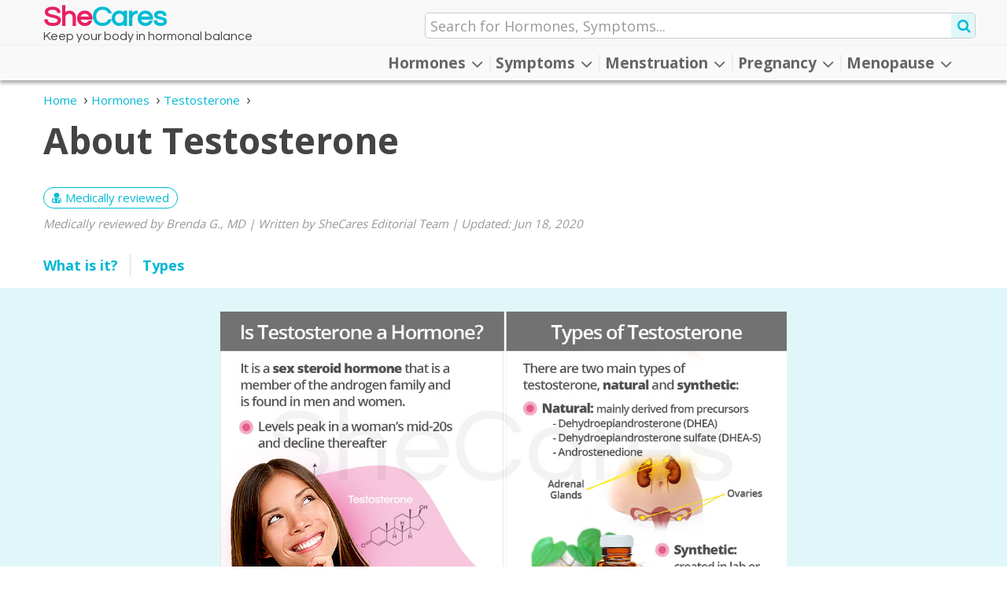

--- FILE ---
content_type: text/html; charset=utf-8
request_url: https://www.shecares.com/hormones/testosterone/about
body_size: 14080
content:
<!DOCTYPE html>
  <html lang="en" data-page-url="hormones/testosterone/about" data-page-lang="en" data-page-type="normal" prefix="og: http://ogp.me/ns#">
  <head>
    <title>What is Testosterone | SheCares</title>
    <meta charset="utf-8" />
    <meta http-equiv="Last-Modified" content="2020-06-18T19:09:05-04:00" />
    <meta http-equiv="Content-Type" content="text/html; charset=utf-8" />
    <meta http-equiv="X-Ua-Compatible" content="IE=edge" />
<!-- Google Tag Manager -->
<script>(function(w,d,s,l,i){w[l]=w[l]||[];w[l].push({'gtm.start':
new Date().getTime(),event:'gtm.js'});var f=d.getElementsByTagName(s)[0],
j=d.createElement(s),dl=l!='dataLayer'?'&l='+l:'';j.async=true;j.src=
'https://www.googletagmanager.com/gtm.js?id='+i+dl;f.parentNode.insertBefore(j,f);
})(window,document,'script','dataLayer','GTM-MJNZ9QB');</script>
<!-- End Google Tag Manager -->
    <meta name="language" content="en" />
    <meta name="viewport" content="width=device-width, initial-scale=1, minimum-scale=1, maximum-scale=1, user-scalable=0" />
    <meta name="robots" content="index, follow" />
    <meta itemprop="sourceOrganization" property="og:site_name" content="SheCares" />
    <meta property="og:type" content="website" />
    <meta property="og:title" itemprop="headline" content="What is Testosterone" />
    <meta property="og:url" itemprop="url" content="https://www.shecares.com/hormones/testosterone/about" />
    <meta property="og:description" name="description" content="Testosterone is a sex steroid hormone that is a member of the androgen family. It is made from cholesterol in a woman’s ovaries and adrenal glands. It is also made from androgen precursors circulating in peripheral tissues. Discover more about what is testosterone and the types of testosterone here." />
    <meta property="og:image" content="https://www.shecares.com/imgs/d/c/c/67673/hormones-about.jpg" />
    <meta property="og:image:alt" content="What is Testosterone" />
    <meta property="og:image:secure_url" content="https://www.shecares.com/imgs/d/c/c/67673/hormones-about.jpg" />
    <meta property="og:image:width" content="1024" />
    <meta property="og:image:height" content="689" />
    <meta property="og:image:type" content="image/jpeg" />
    <meta itemprop="datePublished" content="2017-01-04T15:12:00-05:00" />
    <meta itemprop="dateModified" property="og:updated_time" name="lastmod" content="2020-06-18T19:09:05-04:00" />
    <meta name="twitter:card" content="summary_large_image" />
    <meta name="twitter:site" content="@SheCaresOnline" />
    <meta name="twitter:title" content="What is Testosterone" />
    <meta name="twitter:description" content="Testosterone is a sex steroid hormone that is a member of the androgen family. It is made from cholesterol in a woman’s ovaries and adrenal glands. It is also made from androgen precursors circulating in peripheral tissues. Discover more about what is testosterone and the types of testosterone here." />
    <meta name="twitter:image" content="https://www.shecares.com/imgs/d/c/c/67673/hormones-about.jpg" />
    <link rel="shortcut icon" type="image/png" href="https://www.shecares.com/images/shc/icon/favicon.png" />
    <link rel="apple-touch-icon" href="https://www.shecares.com/images/shc/icon/touch-icon-iphone.png">
    <link rel="apple-touch-icon" sizes="152x152" href="https://www.shecares.com/images/shc/icon/touch-icon-ipad.png">
    <link rel="apple-touch-icon" sizes="167x167" href="https://www.shecares.com/images/shc/icon/touch-icon-ipad-retina.png">
    <link rel="apple-touch-icon" sizes="180x180" href="https://www.shecares.com/images/shc/icon/touch-icon-iphone-retina.png">
    <link rel="icon" sizes="192x192" href="https://www.shecares.com/images/shc/icon/android-icon.png">
    <meta name="msapplication-square310x310logo" content="https://www.shecares.com/images/shc/icon/microsoft-icon.png">
    <link rel="canonical" href="https://www.shecares.com/hormones/testosterone/about" />
    <link rel="image_src" href="https://www.shecares.com/imgs/d/c/c/67673/hormones-about.jpg" />
    <link rel="alternate" hreflang="en" href="https://www.shecares.com/hormones/testosterone/about" />
    <link rel="stylesheet" type="text/css" media="all" href="https://www.shecares.com/css-min/key/6c40c7a267360dc1975fdc3d74fe898e157df6b5/t/1570628837" />
<link rel="stylesheet" type="text/css" media="all" href="https://www.shecares.com/css/shc/layout2.css?t=1743456249" />
    <script type="text/javascript" src="https://www.shecares.com/js-min/key/1db6f6c36187cd6b56122ba86cb43c67a0177ad8/t/1570629299"></script>
    <!-- HTML5 shim and Respond.js for IE8 support of HTML5 elements and media queries -->
    <!--[if lt IE 9]>
      <script src="https://oss.maxcdn.com/html5shiv/3.7.3/html5shiv.min.js"></script>
      <script src="https://oss.maxcdn.com/respond/1.4.2/respond.min.js"></script>
    <![endif]-->
                  <script type="text/javascript">
//<![CDATA[
(function(h,o,t,j,a,r){h.hj=h.hj||function(){(h.hj.q=h.hj.q||[]).push(arguments)};h._hjSettings={hjid:440634,hjsv:5};a=o.getElementsByTagName('head')[0];r=o.createElement('script');r.async=1;r.src=t+h._hjSettings.hjid+j+h._hjSettings.hjsv;a.appendChild(r);})(window,document,'//static.hotjar.com/c/hotjar-','.js?sv=');
//]]>
</script>
                      </head>
    <body class="" data-spy="scroll" data-target="#sidebar-menu">
                  <!-- Google Tag Manager -->
<noscript><iframe src="https://www.googletagmanager.com/ns.html?id=GTM-MJNZ9QB" height="0" width="0" style="display:none;visibility:hidden"></iframe></noscript>
<!-- End Google Tag Manager -->
                        
<script type="application/ld+json">{"@context":"https://schema.org","@type":"WebPage","name":"What is Testosterone","image":"https://www.shecares.com/imgs/d/c/c/67673/hormones-about.jpg","dateModified":"2020-06-18","datePublished":"2017-01-04"}</script><header id="header" class="navbar-fixed-top" data-page-lang="en"><div class="header-top"><div class="container"><div class="row"><div class="header-logo col-xs-7 col-sm-5"> <a href="https://www.shecares.com" class="navbar-brand">She<span>Cares</span></a> <span class="tagline">Keep your body in hormonal balance</span></div><div class="header-options header-icons col-xs-5 col-sm-7"><div class="row"> <button type="button" class="navbar-toggle collapsed" data-toggle="collapse" data-target="#navbar" aria-expanded="false" aria-controls="navbar"> <span class="icon-bar icon-bar-top"></span> <span class="icon-bar"></span> <span class="icon-bar icon-bar-bottom"></span> </button> <span class="search-icon fa fa-search"></span><div class="col-lg-1 visible-lg"></div><div class="search-container col-xs-12 hidden-xs" data-template-form="f473b00d89e6b8ba03d61475308c5e7a"><form data-search-id="f473b00d89e6b8ba03d61475308c5e7a" name="search_render_template" id="search_render_template" action="https://www.shecares.com/psearch" method="post"   autocomplete="off" data-search-form data-search-header ><div class="search-input-wrapper"> <input class="search-input" size="25" placeholder="Search for Hormones, Symptoms..." required="required" type="text" name="search_render_template[text]" id="search_render_template_text" /> <input type="hidden" name="search_render_template[hash]" value="75e03230bd5f0a0efccc4936a9e4e672" id="search_render_template_hash" /><input type="hidden" name="search_render_template[lang]" value="en" id="search_render_template_lang" /> <button class="search-button fa fa-search" id="search-button" value="s" type="submit"></button></div><script type="text/javascript">
//<![CDATA[
jQuery(document).ready(function(){var tmpSearchForm = new SearchFormJavascript(); tmpSearchForm.send("f473b00d89e6b8ba03d61475308c5e7a", false);});
//]]>
</script></form></div></div></div></div><div class="row"><div class="search-container col-xs-12 hidden-sm hidden-md hidden-lg" data-template-form="4b3871350be74a01effd21f459ba8eb4"><form data-search-id="4b3871350be74a01effd21f459ba8eb4" name="search_render_template" id="search_render_template" action="https://www.shecares.com/psearch" method="post"   autocomplete="off" data-search-form data-search-header ><div class="search-input-wrapper"> <input class="search-input" size="25" placeholder="Search for Hormones, Symptoms..." required="required" type="text" name="search_render_template[text]" id="search_render_template_text" /> <input type="hidden" name="search_render_template[hash]" value="75e03230bd5f0a0efccc4936a9e4e672" id="search_render_template_hash" /><input type="hidden" name="search_render_template[lang]" value="en" id="search_render_template_lang" /> <button class="search-button fa fa-search hidden-xs" id="search-button" value="s" type="submit"></button></div><script type="text/javascript">
//<![CDATA[
jQuery(document).ready(function(){var tmpSearchFormM = new SearchFormJavascript(); tmpSearchFormM.send("4b3871350be74a01effd21f459ba8eb4", true);});
//]]>
</script></form></div></div></div></div> <nav class="navbar navbar-default"><div class="container"><div id="navbar" class="navbar-collapse collapse" aria-expanded="true"><ul class="nav navbar-nav navbar-right"><li class="dropdown-hormones dropdown" data-level="1"><div class="dropdown-link"> <a href="https://www.shecares.com/hormones" class="dropdown-submenu-link">Hormones</a><div class="dropdown-arrow fa fa-angle-up" data-toggle-type="arrow"></div></div> <a href="#" class="dropdown-toggle hormones" data-target="#" data-hover="dropdown" data-toggle="dropdown"  data-close-others="true" role="button" aria-haspopup="true" aria-expanded="false">Hormones <span class="fa fa-angle-down"></span></a><ul class="dropdown-menu dropdown-menu-hormones" data-tree="false"><li class="dropdown dropdown-alone" data-level="2"> <a href="https://www.shecares.com/hormones/estrogen" class="dropdown-submenu-link">Estrogen</a></li><li class="dropdown dropdown-alone" data-level="2"> <a href="https://www.shecares.com/hormones/progesterone" class="dropdown-submenu-link">Progesterone</a></li><li class="dropdown dropdown-alone" data-level="2"> <a href="https://www.shecares.com/hormones/testosterone" class="dropdown-submenu-link">Testosterone</a></li><li class="dropdown dropdown-alone" data-level="2"> <a href="https://www.shecares.com/hormones/medical-treatments/hrt" class="dropdown-submenu-link">HRT</a></li><li class="dropdown dropdown-alone" data-level="2"> <a href="https://www.shecares.com/hormones/medical-treatments/bioidentical" class="dropdown-submenu-link">BioIdentical</a></li><li class="dropdown dropdown-alone" data-level="2"> <a href="https://www.shecares.com/hormones/treatments" class="dropdown-submenu-link">Hormonal Imbalance Treatments</a></li></ul></li><li class="dropdown-symptoms dropdown" data-level="1"><div class="dropdown-link"> <a href="https://www.shecares.com/symptoms" class="dropdown-submenu-link">Symptoms</a><div class="dropdown-arrow fa fa-angle-up" data-toggle-type="arrow"></div></div> <a href="#" class="dropdown-toggle symptoms" data-target="#" data-hover="dropdown" data-toggle="dropdown"  data-close-others="true" role="button" aria-haspopup="true" aria-expanded="false">Symptoms <span class="fa fa-angle-down"></span></a><ul class="dropdown-menu dropdown-menu-symptoms" data-tree="false"><li class="dropdown dropdown-alone" data-level="2"> <a href="https://www.shecares.com/symptoms/anxiety" class="dropdown-submenu-link">Anxiety</a></li><li class="dropdown dropdown-alone" data-level="2"> <a href="https://www.shecares.com/symptoms/breast-pain" class="dropdown-submenu-link">Breast Pain</a></li><li class="dropdown dropdown-alone" data-level="2"> <a href="https://www.shecares.com/symptoms/menstrual-cramps" class="dropdown-submenu-link">Cramps</a></li><li class="dropdown dropdown-alone" data-level="2"> <a href="https://www.shecares.com/symptoms/depression" class="dropdown-submenu-link">Depression</a></li><li class="dropdown dropdown-alone" data-level="2"> <a href="https://www.shecares.com/symptoms/difficulty-concentrating" class="dropdown-submenu-link">Difficulty Concentrating</a></li><li class="dropdown dropdown-alone" data-level="2"> <a href="https://www.shecares.com/symptoms/dizziness" class="dropdown-submenu-link">Dizziness</a></li><li class="dropdown dropdown-alone" data-level="2"> <a href="https://www.shecares.com/symptoms/dyspareunia" class="dropdown-submenu-link">Dyspareunia</a></li><li class="dropdown dropdown-alone" data-level="2"> <a href="https://www.shecares.com/symptoms/endometriosis" class="dropdown-submenu-link">Endometriosis</a></li><li class="dropdown dropdown-alone" data-level="2"> <a href="https://www.shecares.com/symptoms/fatigue" class="dropdown-submenu-link">Fatigue</a></li><li class="dropdown dropdown-alone" data-level="2"> <a href="https://www.shecares.com/symptoms/hair-loss" class="dropdown-submenu-link">Hair Loss</a></li><li class="dropdown dropdown-alone" data-level="2"> <a href="https://www.shecares.com/symptoms/headaches" class="dropdown-submenu-link">Headaches</a></li><li class="dropdown dropdown-alone" data-level="2"> <a href="https://www.shecares.com/symptoms/hot-flashes" class="dropdown-submenu-link">Hot Flashes</a></li><li class="dropdown dropdown-alone" data-level="2"> <a href="https://www.shecares.com/symptoms/infertility" class="dropdown-submenu-link">Infertility</a></li><li class="dropdown dropdown-alone" data-level="2"> <a href="https://www.shecares.com/symptoms/irregular-periods" class="dropdown-submenu-link">Irregular Periods</a></li><li class="dropdown dropdown-alone" data-level="2"> <a href="https://www.shecares.com/symptoms/itchy-skin" class="dropdown-submenu-link">Itchy Skin</a></li><li class="dropdown dropdown-alone" data-level="2"> <a href="https://www.shecares.com/symptoms/loss-of-libido" class="dropdown-submenu-link">Loss of Libido</a></li><li class="dropdown dropdown-alone" data-level="2"> <a href="https://www.shecares.com/symptoms/memory-lapses" class="dropdown-submenu-link">Memory Lapses</a></li><li class="dropdown dropdown-alone" data-level="2"> <a href="https://www.shecares.com/symptoms/miscarriage" class="dropdown-submenu-link">Miscarriage</a></li><li class="dropdown dropdown-alone" data-level="2"> <a href="https://www.shecares.com/symptoms/mood-swings" class="dropdown-submenu-link">Mood Swings</a></li><li class="dropdown dropdown-alone" data-level="2"> <a href="https://www.shecares.com/symptoms/muscle-weakness" class="dropdown-submenu-link">Muscle Weakness</a></li><li class="dropdown dropdown-alone" data-level="2"> <a href="https://www.shecares.com/symptoms/night-sweats" class="dropdown-submenu-link">Night Sweats</a></li><li class="dropdown dropdown-alone" data-level="2"> <a href="https://www.shecares.com/symptoms/osteoporosis" class="dropdown-submenu-link">Osteoporosis</a></li><li class="dropdown dropdown-alone" data-level="2"> <a href="https://www.shecares.com/symptoms/sleep-disorders" class="dropdown-submenu-link">Sleep Disorders</a></li><li class="dropdown dropdown-alone" data-level="2"> <a href="https://www.shecares.com/symptoms/tingling-extremities" class="dropdown-submenu-link">Tingling Extremities</a></li><li class="dropdown dropdown-alone" data-level="2"> <a href="https://www.shecares.com/symptoms/vaginal-dryness" class="dropdown-submenu-link">Vaginal Dryness</a></li><li class="dropdown dropdown-alone" data-level="2"> <a href="https://www.shecares.com/symptoms/weight-gain" class="dropdown-submenu-link">Weight Gain</a></li><li class="dropdown dropdown-alone" data-level="2"> <a href="https://www.shecares.com/symptoms/pms" class="dropdown-submenu-link">PMS</a></li><li class="dropdown dropdown-alone" data-level="2"> <a href="https://www.shecares.com/symptoms/pcos" class="dropdown-submenu-link">PCOS</a></li><li class="dropdown dropdown-alone" data-level="2"> <a href="https://www.shecares.com/symptoms/perimenopause-symptoms" class="dropdown-submenu-link">Perimenopause Symptoms</a></li><li class="dropdown dropdown-alone" data-level="2"> <a href="https://www.shecares.com/symptoms/postmenopause-symptoms" class="dropdown-submenu-link">Postmenopause Symptoms</a></li></ul></li><li class="dropdown-menstruation dropdown" data-level="1"><div class="dropdown-link"> <a href="https://www.shecares.com/menstruation" class="dropdown-submenu-link">Menstruation</a><div class="dropdown-arrow fa fa-angle-up" data-toggle-type="arrow"></div></div> <a href="#" class="dropdown-toggle menstruation" data-target="#" data-hover="dropdown" data-toggle="dropdown"  data-close-others="true" role="button" aria-haspopup="true" aria-expanded="false">Menstruation <span class="fa fa-angle-down"></span></a><ul class="dropdown-menu dropdown-menu-menstruation" data-tree="true"><li class="dropdown dropdown-alone" data-level="2"> <a href="https://www.shecares.com/menstruation" class="dropdown-submenu-link">Female Reproductive System</a></li><li class="dropdown dropdown-alone" data-level="2"> <a href="https://www.shecares.com/menstruation" class="dropdown-submenu-link">Menstrual Cycle</a></li><li class="dropdown dropdown-alone" data-level="2"> <a href="https://www.shecares.com/menstruation" class="dropdown-submenu-link">Normal Period Symptoms</a></li><li class="dropdown dropdown-submenu" data-level="2"><div class="dropdown-link"> <a href="https://www.shecares.com/menstruation" class="dropdown-submenu-link">Menstrual Disorders</a><div class="dropdown-arrow fa fa-angle-up" data-toggle-type="arrow"></div></div> <a href="#" class="dropdown-toggle menstrual-disorders" data-target="#" data-hover="dropdown" data-toggle="dropdown"  data-close-others="true" role="button" aria-haspopup="true" aria-expanded="false">Menstrual Disorders <span class="fa fa-angle-down"></span></a><ul class="dropdown-menu dropdown-menu-menstrual-disorders" data-tree="true"><li class="dropdown dropdown-alone" data-level="3"> <a href="#" class="dropdown-submenu-link">Irregular Periods</a></li><li class="dropdown dropdown-alone" data-level="3"> <a href="#" class="dropdown-submenu-link">PMS</a></li><li class="dropdown dropdown-alone" data-level="3"> <a href="#" class="dropdown-submenu-link">PMDD</a></li><li class="dropdown dropdown-alone" data-level="3"> <a href="#" class="dropdown-submenu-link">PCOS</a></li><li class="dropdown dropdown-alone" data-level="3"> <a href="#" class="dropdown-submenu-link">Endometrosis</a></li></ul></li><li class="dropdown dropdown-submenu" data-level="2"><div class="dropdown-link"> <a href="https://www.shecares.com/menstruation" class="dropdown-submenu-link">Healthy Periods</a><div class="dropdown-arrow fa fa-angle-up" data-toggle-type="arrow"></div></div> <a href="#" class="dropdown-toggle healthy-periods" data-target="#" data-hover="dropdown" data-toggle="dropdown"  data-close-others="true" role="button" aria-haspopup="true" aria-expanded="false">Healthy Periods <span class="fa fa-angle-down"></span></a><ul class="dropdown-menu dropdown-menu-healthy-periods" data-tree="true"><li class="dropdown dropdown-submenu" data-level="3"><div class="dropdown-link"> <a href="https://www.shecares.com/menstruation/pms-relief" class="dropdown-submenu-link">PMS Relief</a><div class="dropdown-arrow fa fa-angle-up" data-toggle-type="arrow"></div></div> <a href="#" class="dropdown-toggle pms-relief" data-target="#" data-hover="dropdown" data-toggle="dropdown"  data-close-others="true" role="button" aria-haspopup="true" aria-expanded="false">PMS Relief <span class="fa fa-angle-down"></span></a><ul class="dropdown-menu dropdown-menu-pms-relief" data-tree="true"><li class="dropdown dropdown-alone" data-level="4"> <a href="https://www.shecares.com/menstruation/pms-medication" class="dropdown-submenu-link">PMS Medication</a></li></ul></li><li class="dropdown dropdown-submenu" data-level="3"><div class="dropdown-link"> <a href="https://www.shecares.com/menstruation/healthy-menstruation/how-to-regulate-periods" class="dropdown-submenu-link">How to Regulate Periods</a><div class="dropdown-arrow fa fa-angle-up" data-toggle-type="arrow"></div></div> <a href="#" class="dropdown-toggle how-to-regulate-periods" data-target="#" data-hover="dropdown" data-toggle="dropdown"  data-close-others="true" role="button" aria-haspopup="true" aria-expanded="false">How to Regulate Periods <span class="fa fa-angle-down"></span></a><ul class="dropdown-menu dropdown-menu-how-to-regulate-periods" data-tree="true"><li class="dropdown dropdown-alone" data-level="4"> <a href="https://www.shecares.com/menstruation/supplements-for-irregular-periods" class="dropdown-submenu-link">Supplements for Irregular Periods</a></li><li class="dropdown dropdown-alone" data-level="4"> <a href="https://www.shecares.com/menstruation/medicine-for-irregular-periods" class="dropdown-submenu-link">Medicine for Irregular Periods</a></li></ul></li><li class="dropdown dropdown-submenu" data-level="3"><div class="dropdown-link"> <a href="https://www.shecares.com/menstruation/menstrual-hygiene" class="dropdown-submenu-link">Menstrual Hygiene</a><div class="dropdown-arrow fa fa-angle-up" data-toggle-type="arrow"></div></div> <a href="#" class="dropdown-toggle menstrual-hygiene" data-target="#" data-hover="dropdown" data-toggle="dropdown"  data-close-others="true" role="button" aria-haspopup="true" aria-expanded="false">Menstrual Hygiene <span class="fa fa-angle-down"></span></a><ul class="dropdown-menu dropdown-menu-menstrual-hygiene" data-tree="true"><li class="dropdown dropdown-alone" data-level="4"> <a href="https://www.shecares.com/menstruation/period-products" class="dropdown-submenu-link">Period Products</a></li></ul></li><li class="dropdown dropdown-submenu" data-level="3"><div class="dropdown-link"> <a href="https://www.shecares.com/menstruation/period-tracking" class="dropdown-submenu-link">How to Track Your Period</a><div class="dropdown-arrow fa fa-angle-up" data-toggle-type="arrow"></div></div> <a href="#" class="dropdown-toggle how-to-track-your-period" data-target="#" data-hover="dropdown" data-toggle="dropdown"  data-close-others="true" role="button" aria-haspopup="true" aria-expanded="false">How to Track Your Period <span class="fa fa-angle-down"></span></a><ul class="dropdown-menu dropdown-menu-how-to-track-your-period" data-tree="true"><li class="dropdown dropdown-alone" data-level="4"> <a href="https://www.shecares.com/menstruation/menstrual-calendar" class="dropdown-submenu-link">Menstrual Calendar</a></li><li class="dropdown dropdown-alone" data-level="4"> <a href="https://www.shecares.com/menstruation/period-trackers" class="dropdown-submenu-link">Period Trackers</a></li></ul></li></ul></li><li class="dropdown dropdown-submenu" data-level="2"><div class="dropdown-link"> <a href="https://www.shecares.com/menstruation/birth-control" class="dropdown-submenu-link">Birth Control</a><div class="dropdown-arrow fa fa-angle-up" data-toggle-type="arrow"></div></div> <a href="#" class="dropdown-toggle birth-control" data-target="#" data-hover="dropdown" data-toggle="dropdown"  data-close-others="true" role="button" aria-haspopup="true" aria-expanded="false">Birth Control <span class="fa fa-angle-down"></span></a><ul class="dropdown-menu dropdown-menu-birth-control" data-tree="true"><li class="dropdown dropdown-submenu" data-level="3"><div class="dropdown-link"> <a href="https://www.shecares.com/menstruation/birth-control-methods" class="dropdown-submenu-link">Birth Control Methods</a><div class="dropdown-arrow fa fa-angle-up" data-toggle-type="arrow"></div></div> <a href="#" class="dropdown-toggle birth-control-methods" data-target="#" data-hover="dropdown" data-toggle="dropdown"  data-close-others="true" role="button" aria-haspopup="true" aria-expanded="false">Birth Control Methods <span class="fa fa-angle-down"></span></a><ul class="dropdown-menu dropdown-menu-birth-control-methods" data-tree="true"><li class="dropdown dropdown-alone" data-level="4"> <a href="https://www.shecares.com/menstruation/birth-control-patches" class="dropdown-submenu-link">Birth Control Patch</a></li><li class="dropdown dropdown-alone" data-level="4"> <a href="https://www.shecares.com/menstruation/birth-control-pills" class="dropdown-submenu-link">Birth Control Pills</a></li><li class="dropdown dropdown-alone" data-level="4"> <a href="https://www.shecares.com/menstruation/cervical-caps" class="dropdown-submenu-link">Cervical Cap</a></li><li class="dropdown dropdown-alone" data-level="4"> <a href="https://www.shecares.com/menstruation/birth-control-implants" class="dropdown-submenu-link">Birth Control Implant</a></li><li class="dropdown dropdown-alone" data-level="4"> <a href="https://www.shecares.com/menstruation/birth-control-shots" class="dropdown-submenu-link">Birth Control Shot</a></li><li class="dropdown dropdown-alone" data-level="4"> <a href="https://www.shecares.com/menstruation/birth-control-rings" class="dropdown-submenu-link">Birth Control Ring</a></li><li class="dropdown dropdown-alone" data-level="4"> <a href="https://www.shecares.com/menstruation/condoms" class="dropdown-submenu-link">Condoms</a></li><li class="dropdown dropdown-alone" data-level="4"> <a href="https://www.shecares.com/menstruation/birth-control-diaphragm" class="dropdown-submenu-link">Birth Control Diaphragm</a></li><li class="dropdown dropdown-alone" data-level="4"> <a href="https://www.shecares.com/menstruation/birth-control-sponges" class="dropdown-submenu-link">Birth Control Sponge</a></li><li class="dropdown dropdown-alone" data-level="4"> <a href="#" class="dropdown-submenu-link">Spermicide</a></li><li class="dropdown dropdown-alone" data-level="4"> <a href="https://www.shecares.com/menstruation/tubal-ligation" class="dropdown-submenu-link">Tubal Ligation</a></li><li class="dropdown dropdown-alone" data-level="4"> <a href="#" class="dropdown-submenu-link">Natural Birth Control</a></li></ul></li></ul></li></ul></li><li class="dropdown-pregnancy dropdown" data-level="1"><div class="dropdown-link"> <a href="https://www.shecares.com/pregnancy" class="dropdown-submenu-link">Pregnancy</a><div class="dropdown-arrow fa fa-angle-up" data-toggle-type="arrow"></div></div> <a href="#" class="dropdown-toggle pregnancy" data-target="#" data-hover="dropdown" data-toggle="dropdown"  data-close-others="true" role="button" aria-haspopup="true" aria-expanded="false">Pregnancy <span class="fa fa-angle-down"></span></a><ul class="dropdown-menu dropdown-menu-pregnancy" data-tree="true"><li class="dropdown dropdown-submenu" data-level="2"><div class="dropdown-link"> <a href="https://www.shecares.com/pregnancy/preparing-for-pregnancy" class="dropdown-submenu-link">Preconception</a><div class="dropdown-arrow fa fa-angle-up" data-toggle-type="arrow"></div></div> <a href="#" class="dropdown-toggle preconception" data-target="#" data-hover="dropdown" data-toggle="dropdown"  data-close-others="true" role="button" aria-haspopup="true" aria-expanded="false">Preconception <span class="fa fa-angle-down"></span></a><ul class="dropdown-menu dropdown-menu-preconception" data-tree="true"><li class="dropdown dropdown-submenu" data-level="3"><div class="dropdown-link"> <a href="https://www.shecares.com/pregnancy/ovulation" class="dropdown-submenu-link">Ovulation</a><div class="dropdown-arrow fa fa-angle-up" data-toggle-type="arrow"></div></div> <a href="#" class="dropdown-toggle ovulation" data-target="#" data-hover="dropdown" data-toggle="dropdown"  data-close-others="true" role="button" aria-haspopup="true" aria-expanded="false">Ovulation <span class="fa fa-angle-down"></span></a><ul class="dropdown-menu dropdown-menu-ovulation" data-tree="false"><li class="dropdown dropdown-alone" data-level="4"> <a href="https://www.shecares.com/pregnancy/ovulation/ovulation-cycle" class="dropdown-submenu-link">Ovulation Cycle</a></li><li class="dropdown dropdown-alone" data-level="4"> <a href="https://www.shecares.com/pregnancy/ovulation/ovulation-signs-symptoms" class="dropdown-submenu-link">Ovulation Symptoms</a></li><li class="dropdown dropdown-alone" data-level="4"> <a href="https://www.shecares.com/pregnancy/ovulation/ovulation-predictors" class="dropdown-submenu-link">Ovulation Predictors</a></li><li class="dropdown dropdown-alone" data-level="4"> <a href="https://www.shecares.com/pregnancy/ovulation/ovulation-problems" class="dropdown-submenu-link">Ovulation Problems</a></li><li class="dropdown dropdown-alone" data-level="4"> <a href="https://www.shecares.com/pregnancy/ovulation/ovulation-induction" class="dropdown-submenu-link">Ovulation Induction</a></li></ul></li><li class="dropdown dropdown-submenu" data-level="3"><div class="dropdown-link"> <a href="https://www.shecares.com/pregnancy/fertility" class="dropdown-submenu-link">Fertility</a><div class="dropdown-arrow fa fa-angle-up" data-toggle-type="arrow"></div></div> <a href="#" class="dropdown-toggle fertility" data-target="#" data-hover="dropdown" data-toggle="dropdown"  data-close-others="true" role="button" aria-haspopup="true" aria-expanded="false">Fertility <span class="fa fa-angle-down"></span></a><ul class="dropdown-menu dropdown-menu-fertility" data-tree="false"><li class="dropdown dropdown-alone" data-level="4"> <a href="https://www.shecares.com/pregnancy/fertility/ovarian-reserve" class="dropdown-submenu-link">Ovarian Reserve</a></li><li class="dropdown dropdown-alone" data-level="4"> <a href="https://www.shecares.com/pregnancy/fertility/fertility-tests" class="dropdown-submenu-link">Fertility Tests</a></li><li class="dropdown dropdown-alone" data-level="4"> <a href="https://www.shecares.com/pregnancy/fertility/fertility-and-age" class="dropdown-submenu-link">Fertility and Age</a></li><li class="dropdown dropdown-alone" data-level="4"> <a href="https://www.shecares.com/pregnancy/fertility/preservation" class="dropdown-submenu-link">Fertility Preservation</a></li><li class="dropdown dropdown-alone" data-level="4"> <a href="https://www.shecares.com/pregnancy/fertility/male-fertility" class="dropdown-submenu-link">Male Fertility</a></li><li class="dropdown dropdown-alone" data-level="4"> <a href="https://www.shecares.com/pregnancy/fertility/infertility" class="dropdown-submenu-link">Infertility</a></li><li class="dropdown dropdown-alone" data-level="4"> <a href="https://www.shecares.com/pregnancy/fertility/boost-fertility" class="dropdown-submenu-link">Boost Fertility</a></li></ul></li><li class="dropdown dropdown-submenu" data-level="3"><div class="dropdown-link"> <a href="https://www.shecares.com/pregnancy/pre-pregnancy-planning" class="dropdown-submenu-link">Pre Pregnancy Planning</a><div class="dropdown-arrow fa fa-angle-up" data-toggle-type="arrow"></div></div> <a href="#" class="dropdown-toggle pre-pregnancy-planning" data-target="#" data-hover="dropdown" data-toggle="dropdown"  data-close-others="true" role="button" aria-haspopup="true" aria-expanded="false">Pre Pregnancy Planning <span class="fa fa-angle-down"></span></a><ul class="dropdown-menu dropdown-menu-pre-pregnancy-planning" data-tree="false"><li class="dropdown dropdown-alone" data-level="4"> <a href="https://www.shecares.com/pregnancy/preconception-check-up" class="dropdown-submenu-link">Preconception Check-Up</a></li><li class="dropdown dropdown-alone" data-level="4"> <a href="https://www.shecares.com/pregnancy/vitamins-minerals" class="dropdown-submenu-link">Pre pregnancy Vitamins & Minerals</a></li><li class="dropdown dropdown-alone" data-level="4"> <a href="https://www.shecares.com/pregnancy/conditions" class="dropdown-submenu-link">Conditions and Getting Pregnant</a></li></ul></li></ul></li><li class="dropdown dropdown-submenu" data-level="2"><div class="dropdown-link"> <a href="https://www.shecares.com/pregnancy/trying-to-conceive" class="dropdown-submenu-link">Conception</a><div class="dropdown-arrow fa fa-angle-up" data-toggle-type="arrow"></div></div> <a href="#" class="dropdown-toggle conception" data-target="#" data-hover="dropdown" data-toggle="dropdown"  data-close-others="true" role="button" aria-haspopup="true" aria-expanded="false">Conception <span class="fa fa-angle-down"></span></a><ul class="dropdown-menu dropdown-menu-conception" data-tree="true"><li class="dropdown dropdown-submenu" data-level="3"><div class="dropdown-link"> <a href="https://www.shecares.com/pregnancy/how-conception-works" class="dropdown-submenu-link">How Does Conception Occur</a><div class="dropdown-arrow fa fa-angle-up" data-toggle-type="arrow"></div></div> <a href="#" class="dropdown-toggle how-does-conception-occur" data-target="#" data-hover="dropdown" data-toggle="dropdown"  data-close-others="true" role="button" aria-haspopup="true" aria-expanded="false">How Does Conception Occur <span class="fa fa-angle-down"></span></a><ul class="dropdown-menu dropdown-menu-how-does-conception-occur" data-tree="false"><li class="dropdown dropdown-alone" data-level="4"> <a href="https://www.shecares.com/pregnancy/chances-of-getting-pregnant" class="dropdown-submenu-link">Chances of Pregnant</a></li><li class="dropdown dropdown-alone" data-level="4"> <a href="https://www.shecares.com/pregnancy/how-long-does-it-take-to-get-pregnant" class="dropdown-submenu-link">How Long Does It Take</a></li><li class="dropdown dropdown-alone" data-level="4"> <a href="https://www.shecares.com/pregnancy/how-soon-after-giving-birth-can-you-get-pregnant" class="dropdown-submenu-link">Pregnancy Spacing</a></li><li class="dropdown dropdown-alone" data-level="4"> <a href="https://www.shecares.com/pregnancy/how-to-have-twins" class="dropdown-submenu-link">How to Have Twins</a></li><li class="dropdown dropdown-alone" data-level="4"> <a href="https://www.shecares.com/pregnancy/conceiving-a-boy-or-a-girl" class="dropdown-submenu-link">Conceive a Boy or a Girl</a></li></ul></li><li class="dropdown dropdown-submenu" data-level="3"><div class="dropdown-link"> <a href="https://www.shecares.com/pregnancy/how-to-get-pregnant" class="dropdown-submenu-link">How to Get Pregnant</a><div class="dropdown-arrow fa fa-angle-up" data-toggle-type="arrow"></div></div> <a href="#" class="dropdown-toggle how-to-get-pregnant" data-target="#" data-hover="dropdown" data-toggle="dropdown"  data-close-others="true" role="button" aria-haspopup="true" aria-expanded="false">How to Get Pregnant <span class="fa fa-angle-down"></span></a><ul class="dropdown-menu dropdown-menu-how-to-get-pregnant" data-tree="false"><li class="dropdown dropdown-alone" data-level="4"> <a href="https://www.shecares.com/pregnancy/increase-chances-of-getting-pregnant" class="dropdown-submenu-link">Increase Chances of Getting Pregnant</a></li><li class="dropdown dropdown-alone" data-level="4"> <a href="https://www.shecares.com/pregnancy/how-to-get-pregnant-fast-easy" class="dropdown-submenu-link">How to Get Pregnant Fast</a></li><li class="dropdown dropdown-alone" data-level="4"> <a href="https://www.shecares.com/pregnancy/best-sex-positions-to-get-pregnant" class="dropdown-submenu-link">Best Sex Positions to Get Pregnant</a></li></ul></li><li class="dropdown dropdown-submenu" data-level="3"><div class="dropdown-link"> <a href="https://www.shecares.com/pregnancy/help-getting-pregnant" class="dropdown-submenu-link">Help Getting Pregnant</a><div class="dropdown-arrow fa fa-angle-up" data-toggle-type="arrow"></div></div> <a href="#" class="dropdown-toggle help-getting-pregnant" data-target="#" data-hover="dropdown" data-toggle="dropdown"  data-close-others="true" role="button" aria-haspopup="true" aria-expanded="false">Help Getting Pregnant <span class="fa fa-angle-down"></span></a><ul class="dropdown-menu dropdown-menu-help-getting-pregnant" data-tree="false"><li class="dropdown dropdown-alone" data-level="4"> <a href="https://www.shecares.com/pregnancy/assisted-reproductive-technology-art" class="dropdown-submenu-link">ART</a></li><li class="dropdown dropdown-alone" data-level="4"> <a href="https://www.shecares.com/pregnancy/egg-or-embryo-donation" class="dropdown-submenu-link">Egg or Embryo Donation</a></li><li class="dropdown dropdown-alone" data-level="4"> <a href="https://www.shecares.com/pregnancy/surrogacy-traditional-and-gestational" class="dropdown-submenu-link">Surrogacy</a></li><li class="dropdown dropdown-alone" data-level="4"> <a href="https://www.shecares.com/pregnancy/gender-selection" class="dropdown-submenu-link">Gender Selection</a></li><li class="dropdown dropdown-alone" data-level="4"> <a href="https://www.shecares.com/pregnancy/adopting-a-child" class="dropdown-submenu-link">Adopting a Child</a></li></ul></li></ul></li><li class="dropdown dropdown-submenu" data-level="2"><div class="dropdown-link"> <a href="https://www.shecares.com/pregnancy/being-pregnant" class="dropdown-submenu-link">Being Pregnant</a><div class="dropdown-arrow fa fa-angle-up" data-toggle-type="arrow"></div></div> <a href="#" class="dropdown-toggle being-pregnant" data-target="#" data-hover="dropdown" data-toggle="dropdown"  data-close-others="true" role="button" aria-haspopup="true" aria-expanded="false">Being Pregnant <span class="fa fa-angle-down"></span></a><ul class="dropdown-menu dropdown-menu-being-pregnant" data-tree="true"><li class="dropdown dropdown-submenu" data-level="3"><div class="dropdown-link"> <a href="https://www.shecares.com/pregnancy/confirmation" class="dropdown-submenu-link">Pregnancy Confirmation</a><div class="dropdown-arrow fa fa-angle-up" data-toggle-type="arrow"></div></div> <a href="#" class="dropdown-toggle pregnancy-confirmation" data-target="#" data-hover="dropdown" data-toggle="dropdown"  data-close-others="true" role="button" aria-haspopup="true" aria-expanded="false">Pregnancy Confirmation <span class="fa fa-angle-down"></span></a><ul class="dropdown-menu dropdown-menu-pregnancy-confirmation" data-tree="false"><li class="dropdown dropdown-alone" data-level="4"> <a href="https://www.shecares.com/pregnancy/early-signs-symptoms-of-pregnancy" class="dropdown-submenu-link">Early Symptoms of Pregnancy</a></li><li class="dropdown dropdown-alone" data-level="4"> <a href="https://www.shecares.com/pregnancy/pregnancy-tests-results" class="dropdown-submenu-link">Pregnancy Tests</a></li><li class="dropdown dropdown-alone" data-level="4"> <a href="https://www.shecares.com/pregnancy/due-date-calculator" class="dropdown-submenu-link">Due Date Calculator</a></li></ul></li><li class="dropdown dropdown-submenu" data-level="3"><div class="dropdown-link"> <a href="https://www.shecares.com/pregnancy/pregnancy-development" class="dropdown-submenu-link">Pregnancy Development</a><div class="dropdown-arrow fa fa-angle-up" data-toggle-type="arrow"></div></div> <a href="#" class="dropdown-toggle pregnancy-development" data-target="#" data-hover="dropdown" data-toggle="dropdown"  data-close-others="true" role="button" aria-haspopup="true" aria-expanded="false">Pregnancy Development <span class="fa fa-angle-down"></span></a><ul class="dropdown-menu dropdown-menu-pregnancy-development" data-tree="false"><li class="dropdown dropdown-alone" data-level="4"> <a href="https://www.shecares.com/pregnancy/pregnancy-stages-trimesters" class="dropdown-submenu-link">Pregnancy Stages</a></li><li class="dropdown dropdown-alone" data-level="4"> <a href="https://www.shecares.com/pregnancy/fetal-development" class="dropdown-submenu-link">Fetal Development</a></li><li class="dropdown dropdown-alone" data-level="4"> <a href="https://www.shecares.com/pregnancy/signs-and-symptoms" class="dropdown-submenu-link">Pregnancy Symptoms</a></li></ul></li><li class="dropdown dropdown-submenu" data-level="3"><div class="dropdown-link"> <a href="https://www.shecares.com/pregnancy/prenatal-care" class="dropdown-submenu-link">Prenatal Care</a><div class="dropdown-arrow fa fa-angle-up" data-toggle-type="arrow"></div></div> <a href="#" class="dropdown-toggle prenatal-care" data-target="#" data-hover="dropdown" data-toggle="dropdown"  data-close-others="true" role="button" aria-haspopup="true" aria-expanded="false">Prenatal Care <span class="fa fa-angle-down"></span></a><ul class="dropdown-menu dropdown-menu-prenatal-care" data-tree="false"><li class="dropdown dropdown-alone" data-level="4"> <a href="https://www.shecares.com/pregnancy/first-prenatal-visit" class="dropdown-submenu-link">First Prenatal Visit</a></li><li class="dropdown dropdown-alone" data-level="4"> <a href="https://www.shecares.com/pregnancy/prenatal-vitamins" class="dropdown-submenu-link">Prenatal Vitamins</a></li><li class="dropdown dropdown-alone" data-level="4"> <a href="https://www.shecares.com/pregnancy/prenatal-testing" class="dropdown-submenu-link">Prenatal Testing</a></li><li class="dropdown dropdown-alone" data-level="4"> <a href="https://www.shecares.com/pregnancy/healthy-pregnancy-tips" class="dropdown-submenu-link">Pregnancy Tips</a></li></ul></li></ul></li></ul></li><li class="dropdown-menopause dropdown" data-level="1"><div class="dropdown-link"> <a href="https://www.shecares.com/menopause" class="dropdown-submenu-link">Menopause</a><div class="dropdown-arrow fa fa-angle-up" data-toggle-type="arrow"></div></div> <a href="#" class="dropdown-toggle menopause" data-target="#" data-hover="dropdown" data-toggle="dropdown"  data-close-others="true" role="button" aria-haspopup="true" aria-expanded="false">Menopause <span class="fa fa-angle-down"></span></a><ul class="dropdown-menu dropdown-menu-menopause" data-tree="true"><li class="dropdown dropdown-submenu" data-level="2"> <a href="https://www.shecares.com/menopause/menopause-hormones" class="dropdown-submenu-link">Menopause Hormones</a></li><li class="dropdown dropdown-submenu" data-level="2"><div class="dropdown-link"> <a href="https://www.shecares.com/menopause/menopause-age" class="dropdown-submenu-link">Menopause Age</a><div class="dropdown-arrow fa fa-angle-up" data-toggle-type="arrow"></div></div> <a href="#" class="dropdown-toggle menopause-age" data-target="#" data-hover="dropdown" data-toggle="dropdown"  data-close-others="true" role="button" aria-haspopup="true" aria-expanded="false">Menopause Age <span class="fa fa-angle-down"></span></a><ul class="dropdown-menu dropdown-menu-menopause-age" data-tree="true"><li class="dropdown dropdown-alone" data-level="3"> <a href="https://www.shecares.com/menopause/early-menopause" class="dropdown-submenu-link">Early Menopause</a></li><li class="dropdown dropdown-alone" data-level="3"> <a href="https://www.shecares.com/menopause/premature-menopause" class="dropdown-submenu-link">Premature Menopause</a></li></ul></li><li class="dropdown dropdown-submenu" data-level="2"><div class="dropdown-link"> <a href="https://www.shecares.com/menopause" class="dropdown-submenu-link">Stages of Menopause</a><div class="dropdown-arrow fa fa-angle-up" data-toggle-type="arrow"></div></div> <a href="#" class="dropdown-toggle stages-of-menopause" data-target="#" data-hover="dropdown" data-toggle="dropdown"  data-close-others="true" role="button" aria-haspopup="true" aria-expanded="false">Stages of Menopause <span class="fa fa-angle-down"></span></a><ul class="dropdown-menu dropdown-menu-stages-of-menopause" data-tree="true"><li class="dropdown dropdown-alone" data-level="3"> <a href="https://www.shecares.com/menopause/premenopause" class="dropdown-submenu-link">Premenopause</a></li><li class="dropdown dropdown-alone" data-level="3"> <a href="https://www.shecares.com/menopause/perimenopause" class="dropdown-submenu-link">Perimenopause</a></li><li class="dropdown dropdown-alone" data-level="3"> <a href="https://www.shecares.com/menopause/reaching-menopause" class="dropdown-submenu-link">Menopause</a></li><li class="dropdown dropdown-alone" data-level="3"> <a href="https://www.shecares.com/menopause/postmenopause" class="dropdown-submenu-link">Postmenopause</a></li></ul></li><li class="dropdown dropdown-submenu" data-level="2"><div class="dropdown-link"> <a href="https://www.shecares.com/menopause" class="dropdown-submenu-link">Causes of Menopause</a><div class="dropdown-arrow fa fa-angle-up" data-toggle-type="arrow"></div></div> <a href="#" class="dropdown-toggle causes-of-menopause" data-target="#" data-hover="dropdown" data-toggle="dropdown"  data-close-others="true" role="button" aria-haspopup="true" aria-expanded="false">Causes of Menopause <span class="fa fa-angle-down"></span></a><ul class="dropdown-menu dropdown-menu-causes-of-menopause" data-tree="true"><li class="dropdown dropdown-submenu" data-level="3"><div class="dropdown-link"> <a href="https://www.shecares.com/menopause/induced-menopause" class="dropdown-submenu-link">Induced Menopause</a><div class="dropdown-arrow fa fa-angle-up" data-toggle-type="arrow"></div></div> <a href="#" class="dropdown-toggle induced-menopause" data-target="#" data-hover="dropdown" data-toggle="dropdown"  data-close-others="true" role="button" aria-haspopup="true" aria-expanded="false">Induced Menopause <span class="fa fa-angle-down"></span></a><ul class="dropdown-menu dropdown-menu-induced-menopause" data-tree="true"><li class="dropdown dropdown-alone" data-level="4"> <a href="https://www.shecares.com/menopause/surgical-menopause" class="dropdown-submenu-link">Surgical Menopause</a></li></ul></li></ul></li><li class="dropdown dropdown-submenu" data-level="2"><div class="dropdown-link"> <a href="https://www.shecares.com/menopause" class="dropdown-submenu-link">Signs and Symptoms of Menopause</a><div class="dropdown-arrow fa fa-angle-up" data-toggle-type="arrow"></div></div> <a href="#" class="dropdown-toggle signs-and-symptoms-of-menopause" data-target="#" data-hover="dropdown" data-toggle="dropdown"  data-close-others="true" role="button" aria-haspopup="true" aria-expanded="false">Signs and Symptoms of Menopause <span class="fa fa-angle-down"></span></a><ul class="dropdown-menu dropdown-menu-signs-and-symptoms-of-menopause" data-tree="true"><li class="dropdown dropdown-alone" data-level="3"> <a href="https://www.shecares.com/menopause/symptoms-of-menopause" class="dropdown-submenu-link">Symptoms of Menopause</a></li><li class="dropdown dropdown-alone" data-level="3"> <a href="https://www.shecares.com/menopause/signs-of-menopause" class="dropdown-submenu-link">Signs of Menopause</a></li></ul></li><li class="dropdown dropdown-submenu" data-level="2"><div class="dropdown-link"> <a href="https://www.shecares.com/menopause" class="dropdown-submenu-link">Menopause Problems</a><div class="dropdown-arrow fa fa-angle-up" data-toggle-type="arrow"></div></div> <a href="#" class="dropdown-toggle menopause-problems" data-target="#" data-hover="dropdown" data-toggle="dropdown"  data-close-others="true" role="button" aria-haspopup="true" aria-expanded="false">Menopause Problems <span class="fa fa-angle-down"></span></a><ul class="dropdown-menu dropdown-menu-menopause-problems" data-tree="true"><li class="dropdown dropdown-alone" data-level="3"> <a href="https://www.shecares.com/menopause/menopause-and-heart-disease" class="dropdown-submenu-link">Menopause and Heart Disease</a></li><li class="dropdown dropdown-alone" data-level="3"> <a href="https://www.shecares.com/menopause/endometriosis-after-menopause" class="dropdown-submenu-link">Endometriosis After Menopause</a></li><li class="dropdown dropdown-alone" data-level="3"> <a href="https://www.shecares.com/menopause/uterine-fibroids-after-menopause" class="dropdown-submenu-link">Uterine Fibroids after Menopause</a></li></ul></li><li class="dropdown dropdown-alone" data-level="2"> <a href="https://www.shecares.com/menopause" class="dropdown-submenu-link">Menopause Tests</a></li><li class="dropdown dropdown-submenu" data-level="2"><div class="dropdown-link"> <a href="https://www.shecares.com/menopause/treatments" class="dropdown-submenu-link">Menopause Treatments</a><div class="dropdown-arrow fa fa-angle-up" data-toggle-type="arrow"></div></div> <a href="#" class="dropdown-toggle menopause-treatments" data-target="#" data-hover="dropdown" data-toggle="dropdown"  data-close-others="true" role="button" aria-haspopup="true" aria-expanded="false">Menopause Treatments <span class="fa fa-angle-down"></span></a><ul class="dropdown-menu dropdown-menu-menopause-treatments" data-tree="true"><li class="dropdown dropdown-submenu" data-level="3"><div class="dropdown-link"> <a href="https://www.shecares.com/menopause/natural-treatments" class="dropdown-submenu-link">Natural Treatments</a><div class="dropdown-arrow fa fa-angle-up" data-toggle-type="arrow"></div></div> <a href="#" class="dropdown-toggle natural-treatments" data-target="#" data-hover="dropdown" data-toggle="dropdown"  data-close-others="true" role="button" aria-haspopup="true" aria-expanded="false">Natural Treatments <span class="fa fa-angle-down"></span></a><ul class="dropdown-menu dropdown-menu-natural-treatments" data-tree="true"><li class="dropdown dropdown-alone" data-level="4"> <a href="https://www.shecares.com/menopause/menopause-diet" class="dropdown-submenu-link">Menopause Diet</a></li><li class="dropdown dropdown-alone" data-level="4"> <a href="https://www.shecares.com/menopause/menopause-exercise" class="dropdown-submenu-link">Menopause Exercise</a></li><li class="dropdown dropdown-alone" data-level="4"> <a href="https://www.shecares.com/menopause/menopause-stress" class="dropdown-submenu-link">Menopause Stress</a></li><li class="dropdown dropdown-alone" data-level="4"> <a href="https://www.shecares.com/menopause/herbs-for-menopause" class="dropdown-submenu-link">Herbs for Menopause</a></li><li class="dropdown dropdown-alone" data-level="4"> <a href="https://www.shecares.com/menopause/alternative-therapies-for-menopause" class="dropdown-submenu-link">Alternative Therapies for Menopause</a></li></ul></li><li class="dropdown dropdown-submenu" data-level="3"><div class="dropdown-link"> <a href="https://www.shecares.com/menopause/menopause-medications" class="dropdown-submenu-link">Menopause Medications</a><div class="dropdown-arrow fa fa-angle-up" data-toggle-type="arrow"></div></div> <a href="#" class="dropdown-toggle menopause-medications" data-target="#" data-hover="dropdown" data-toggle="dropdown"  data-close-others="true" role="button" aria-haspopup="true" aria-expanded="false">Menopause Medications <span class="fa fa-angle-down"></span></a><ul class="dropdown-menu dropdown-menu-menopause-medications" data-tree="true"><li class="dropdown dropdown-alone" data-level="4"> <a href="https://www.shecares.com/menopause/hrt" class="dropdown-submenu-link">Hormone Replacement Therapy (HRT)</a></li></ul></li></ul></li></ul></li></ul></div></div> </nav> </header> <main role="main"><div class="jumbotron"><div class="container"><div class="hero-header"> <header><div class="breadcrumbs"><ul itemscope itemtype="https://schema.org/BreadcrumbList" class="breadcrumbs-list"><li itemprop="itemListElement" itemscope itemtype="https://schema.org/ListItem" class="item"> <a itemtype="https://schema.org/Thing" itemprop="item" href="https://www.shecares.com"> <span itemprop="name">Home</span><meta itemprop="position" content="1" /> </a></li><li itemprop="itemListElement" itemscope itemtype="https://schema.org/ListItem" class="item"> <a itemtype="https://schema.org/Thing" itemprop="item" href="https://www.shecares.com/hormones"> <span itemprop="name">Hormones</span><meta itemprop="position" content="2" /> </a></li><li itemprop="itemListElement" itemscope itemtype="https://schema.org/ListItem" class="item"> <a itemtype="https://schema.org/Thing" itemprop="item" href="https://www.shecares.com/hormones/testosterone"> <span itemprop="name">Testosterone</span><meta itemprop="position" content="3" /> </a></li></ul></div><h1>About Testosterone</h1> </header><div class="modal fade" id="modal-host" tabindex="-1" role="dialog" aria-labelledby="modal-host-label" aria-hidden="true"><div class="modal-dialog modal-dialog-centered" role="document"><div class="modal-content"><div class="modal-header"><h5 class="modal-title" id="modal-host-label"></h5> <button type="button" class="close" data-dismiss="modal" aria-label="Close"> <span aria-hidden="true">&times;</span> </button></div><div class="modal-body" id="modal-host-body"></div></div></div></div><script>
    var model_body = [];
    model_body[0] = '<p>This content has been written and fact checked by the <strong>SheCares Editorial Team</strong> based on scientific and academic resources.</p><p>The collection of resources used to write this content can be found under <a href="#sources" id="modal-host-source-link">Sources</a> with specific links to individual references quoted throughout the page (<sup>1</sup>, <sup>2</sup>, <sup>3</sup>, etc.) listed under <strong>Footnotes</strong>.</p>'; 
    model_body[1] = '<p>This content has been medically reviewed by a SheCares licensed <strong>medical doctor</strong> on staff that has expertise in various aspects of human health with a particular focus on women’s well-being.</p><p>Our <a href="https://www.shecares.com/about">SheCares Editorial Team</a> consists of medical doctors, academic researchers, journalists, and writers that strive to provide our readers with the highest quality, research-backed information.<p>'; 
  </script><script>
    $('#modal-host').on('show.bs.modal', function (event) {
      let $button = $(event.relatedTarget);
      var $modal = $(this);
      $modal.find('#modal-host-label').text($button.data('title'));
      let $body = $modal.find('#modal-host-body'); 
      $body.html(model_body[$button.data('badge')]);
      let $source_link = $body.find('#modal-host-source-link');
      if ($source_link.length) {
        $source_link.on('click', function () {
          $modal.modal('hide');
          let $source_section = $('.section-header[data-section-type="source"]');
          if ($source_section.length) {
            $source_section.trigger('click');
          }
        });
      }
    });
  </script><span class="badge-pill md-reviewed" data-toggle="modal" data-target="#modal-host" data-badge="1" data-title="Medically Reviewed">Medically reviewed</span><p class="writer-reviewer"> Medically reviewed by Brenda G., MD <span> | </span> Written by SheCares Editorial Team<span> | </span> Updated: Jun 18, 2020</p></div></div></div><div class="container"><nav id="anchor-menu" class="anchornav home-links"><ul class="list-inline"><li><a href="#what-is-it" data-anchor="self">What is it?</a></li><li><a href="#types" data-anchor="self">Types</a></li></ul> </nav></div><span id="menu-start"></span> <section class="section intro bshad xlight-bg"><div class="container"><div class="central"><div class="row"><div class="col-xs-12"><div class="main-image"> <figure data-ctype="picture" data-behavior="social" class="pinit"> <img id="5f8a8b0b1ca32a217aa58d51a8b65a87" alt="About Testosterone" data-class="img5f8a8b0b1ca32a217aa58d51a8b65a87" src="https://www.shecares.com/imgs/d/c/c/67673/hormones-about.jpg" height="689" width="1024" /><div id="figure-social-widget-5f8a8b0b1ca32a217aa58d51a8b65a87" class="figure-social-widgets"> <a href="https://www.pinterest.com/pin/create/button/?description=Testosterone is a sex steroid hormone that is a member of the androgen family. It is made from cholesterol in a woman’s ovaries and adrenal glands. It is also made from androgen precursors circulating in peripheral tissues. Discover more about what is testosterone and the types of testosterone here.&amp;media=https://www.shecares.com/imgs/d/c/c/67673/hormones-about.jpg&amp;url=https://www.shecares.com/hormones/testosterone/about" id="PIe843d4b3c887ef83eba976a5f6f80657" title="Pin" data-pin-do="true" data-analytics-social="pinterest" class="sharing-button pinterest" rel="nofollow"><span class="sharing-button_icon fa fa-pinterest-p"></span><span class="sharing-button_text hidden-xs">Pin</span></a></div><script type="text/javascript">
//<![CDATA[
jQuery('#PIe843d4b3c887ef83eba976a5f6f80657').on('click', function(event){event.preventDefault();InsightJavascript.performClick($(this), 'IUOjDSdGmQWqxvcA5Dv*NEEKZEj46MHaxbATLPtfGAQ|', '7xK_q_G9JS8GJfvouYx_Jw8KCCKjTKuK1lcmL7upQ/o|', 'Itt9i5OKNT1mh3JnTUJrlGHDeYluVk2isxoAll9tsW0|');})
//]]>
</script></figure><style>@media (min-width: 768px) {
  img[data-class="img5f8a8b0b1ca32a217aa58d51a8b65a87"] {
    margin-top: -87px;
  }
}</style><script type="text/javascript">$(document).ready(function() {
                if ($(window).width() >= 992) {
                  $("#5f8a8b0b1ca32a217aa58d51a8b65a87").click(function(){
                    var $img = $(this);
                    $.fancybox({
                      openEffect: "none", 
                      href: "https://www.shecares.com/imgs/d/c/c/67673/hormones-about.jpg",
                      helpers: {title: null}, 
                      beforeShow: function() {
                        var $fbImg = this.inner.find("img"); 
                        var alt = $img.attr("alt"); 
                        $fbImg.attr("alt", alt);
                      },
                      afterShow: function() {
                        var $div = $("#figure-social-widget-5f8a8b0b1ca32a217aa58d51a8b65a87").clone(); 
                        var $fbImg = this.inner.find("img");
                        $fbImg.parent().addClass("fancybox-social").after($div);
                        window.CmsZest.Behavior.Social.share();
                      },
                    })
                  })
                }
              })</script></div><div class="clearfix"></div></div></div></div></div> </section><section id="section-start" class="section"><div class="container global"><div class="central narrow"><div class="leftside"></div><div class="page-content"> <span id="general" class="anchor" data-anchor-type="normal"></span><div class="row dividers"><div id="section-general" class="section-content collapse in section-normal" aria-expanded="true"><div class="section-inner"><div class="col-xs-12 content-text"><p>Beyond question, testosterone is commonly considered an exclusively male hormone. However, both <strong>men and women produce testosterone</strong>. The difference between both genders lies in the quantity produced, with women believed to produce about a tenth the amount men do.</p><p>Continue reading to learn more about this ubiquitous sex hormone and its different types for a better understanding of its important nature.</p></div></div></div></div> <span id="what-is-it" class="anchor" data-anchor-type="normal"></span><div class="row dividers"><div class="section-header" data-toggle="collapse" data-target="#section-what-is-it" data-section-type="normal" aria-expanded="true"><div class="pull-left fa fa-chevron-down" data-toggle-plus></div><div class="pull-left fa fa-chevron-up" data-toggle-minus></div><div class="pull-right fa fa-chevron-down" data-toggle-plus data-toggle-desktop></div><h2>What is Testosterone?</h2></div><div id="section-what-is-it" class="section-content collapse in section-normal" aria-expanded="true"><div class="section-inner"><div class="col-xs-12 content-text"> <figure data-ctype="picture" class="col-xs-12 col-sm-5 pull-right full-xs"> <img id="65ed449432b5ca2ba7ac1cbbe2de0b20" alt="Is testosterone a hormone" data-class="img65ed449432b5ca2ba7ac1cbbe2de0b20" src="https://www.shecares.com/imgs/d/c/c/67673/is-testosterone-a-hormone.jpg" height="600" width="400" /> </figure><h3>Testosterone Definition</h3><p>Testosterone is a <strong>sex steroid hormone</strong> that is a <strong>member of the androgen family</strong>. It stimulates the development of characteristics such as a healthy libido, toned muscle mass, among other functions.</p><p>Women are believed to reach <strong>peak testosterone levels in their mid-20s</strong>. For each year afterwards, available testosterone declines one to two percent.</p><p>During <strong>menopause</strong>, levels are at half the peak level. This is mainly due to the decline in adrenal production. Although ovaries stop estrogen production, they continue to make testosterone.</p><p>Just like estrogen and progesterone, a <strong>testosterone imbalance</strong> can evoke problems with fecundity and menstruation since it is so intricately involved with a woman's reproductive life. For example, high levels of androgens like testosterone often cause infertility as well as masculine characteristics, such as facial hair and voice deepening.</p><div data-ctype="brief" data-ctype-size="100" data-ctype-position="N"><h4>Meaning of Testosterone</h4><p>The origin of the word testosterone gave birth in the 1930s. The word comes from <strong>test</strong>is + -<strong>o</strong>- + -<strong>sterone</strong> (blend of sterol and ketone).</p></div></div></div></div></div> <span id="types" class="anchor" data-anchor-type="normal"></span><div class="row dividers"><div class="section-header" data-toggle="collapse" data-target="#section-types" data-section-type="normal" aria-expanded="true"><div class="pull-left fa fa-chevron-down" data-toggle-plus></div><div class="pull-left fa fa-chevron-up" data-toggle-minus></div><div class="pull-right fa fa-chevron-down" data-toggle-plus data-toggle-desktop></div><h2>Types of Testosterone</h2></div><div id="section-types" class="section-content collapse in section-normal" aria-expanded="true"><div class="section-inner"><div class="col-xs-12 content-text"> <figure data-ctype="picture" class="col-xs-12 col-sm-5 pull-right full-xs"> <img id="e06328006c6306f86e9175ab0e3fcee8" alt="Types of testosterone" data-class="imge06328006c6306f86e9175ab0e3fcee8" src="https://www.shecares.com/imgs/d/c/c/67673/types-of-testosterone.jpg" height="600" width="400" /> </figure><p>There are two main types of testosterone: <strong>natural</strong> and <strong>synthetic</strong>.</p><p>Endogenous testosterone is naturally occurring. On the other hand, synthetic testosterone can be created from natural substances and synthesized pharmaceutically.&nbsp;</p><h3>Natural</h3><p>Steroidal hormones, such as <strong>endogenous testosterone</strong>, are lipids made from cholesterol. Steroidal hormones are mainly created in the adrenal glands and reproductive glands. They can penetrate and enter target cells to interact with receptors and directly influence the cell's behavior.</p><p>The steroidal androgen <strong>dehydroepiandrosterone (DHEA) is a main testosterone precursor</strong>, along with its <strong>metabolite dehydroepiandrosterone sulfate (DHEA-S)</strong> and <strong>androstenedione</strong>. About 50 percent of testosterone production in females is derived from these circulating androgen precursors in peripheral tissues. The other half happens by converting cholesterol to testosterone in the adrenal glands and ovaries.</p><p>In general, <strong>testosterone circulates throughout the body</strong> and is responsible for vitality, confidence, and a healthy sex drive. Because of this, many symptoms are evoked when ovaries are removed for a hysterectomy.</p><h3>Synthetic</h3><p>There are a <strong>number of ways to create</strong> synthetic testosterone in a laboratory. Synthetic versions can be found as testosterone undecanoate, testosterone propionate, or methyltestosterone, among others. Oftentimes, it is <strong>prescribed as</strong> patches, creams, lozenges, or sprays.</p><p>As one of the most common forms of synthetic testosterone, <a href="https://www.shecares.com/hormones/medical-treatments/bioidentical/testosterone">bioidentical testosterone</a> <strong>is derived from plant phytosterols</strong>, including yams, and is chemically modified to be structurally identical to endogenous testosterone. These bioidentical hormones are then <strong>processed into</strong> creams, gels, and injections, among others.</p><p>Continue reading to gain valuable information about the process of <a href="https://www.shecares.com/hormones/testosterone/production">testosterone production in glands and receptors</a> to continue understanding how this hormone affects a woman's overall health.</p></div></div></div></div><div class="col-xs-12 page-nav article"><div class="row"><div class="col-xs-12 next"> <a href="https://www.shecares.com/hormones/testosterone/production">Testosterone Production</a></div></div></div> <span id="sources" class="anchor" data-anchor-type="source"></span><div class="row dividers"><div class="section-header" data-toggle="collapse" data-target="#section-sources" data-section-type="source" aria-expanded="false"><h2>Sources</h2></div><div id="section-sources" class="section-content collapse in section-source" aria-expanded="false"><div class="section-inner"><div class="col-xs-12 content-text"><ul><li><cite>Arlt, W. (2006). Androgen therapy in women. <em>European Journal of Endocrinology, 154</em>, 1-11. doi: 10.1530/eje.1.02062 <br></cite></li><li><cite>Berman, J. & Berman, L. (2001). <em>For Women Only: A Revolutionary Guide to Reclaiming Your Sex Life</em>. London: Hachette Digital. Available from Google Books. <br></cite></li><li><cite>Conrad, C. (2005). <em>A Woman's Guide to Natural Hormones</em>. New York: Penguin Group. Available from Google Books. <br></cite></li><li><cite>Cirigliano, M. (2007). Bioidentical hormone therapy: a review of the evidence. <em>Journal of Women's Health (2002), 16(5)</em>, 600-631. Retrieved June 13, 2018, from https://www.ncbi.nlm.nih.gov/pubmed/17627398 <br></cite></li><li><cite>Cleveland Clinic. (2014). <em>Bioidentical Hormones</em>. Retrieved June 13, 2018, from https://my.clevelandclinic.org/health/articles/15660-bioidentical-hormones <br></cite></li><li><cite>Gottfried, S. (2013). <em>The Hormone Cure</em>. New York: Scribner. <br></cite></li><li><cite>Kryger, A.H. (2004). <em>Listen to Your Hormones</em>. California: WellnessMD Publications. Available from Google Books. <br></cite></li><li><cite>McMaster Pathophysiology Review. (n.d.). <em>Sex Hormone Synthesis, Regulation, and Function</em>. Retrieved June 13, 2018, from http://www.pathophys.org/sexhormones/ <br>Merriam-Webster. (n.d.). <em>Testosterone</em>. Retrieved June 19, 2018, from https://www.merriam-webster.com/dictionary/testosterone <br></cite></li><li><cite>Sanderson, J.T. (2006). The Steroid Hormone Biosynthesis Pathway as a Target for Endocrine-Disrupting Chemicals. <em>Toxicology Sciences</em>, 94(1), 3-21. doi: https://doi.org/10.1093/toxsci/kfl051 <br></cite></li><li><cite>Society for Endocrinology. (2018). <em>Testosterone</em>. Retrieved June 13, 2018, from http://www.yourhormones.info/hormones/testosterone.aspx<br></cite></li></ul></div></div></div></div> <span id="menu-stop"></span><aside class="row social-bar"><div class="col-xs-12 content-text"><ul class="list-inline"><li class="social-bar-print"><a id="Printe843d4b3c887ef83eba976a5f6f80657" title="Print this page" class="share-button print" rel="nofollow" href="javascript:void(0)" onclick="window.print(); return false;">Print</a></li><li class="social-bar-email"><a id="Emaile843d4b3c887ef83eba976a5f6f80657" title="Email this page" class="share-button email" rel="nofollow" href="mailto:?subject=About%20Testosterone%20-%20SheCares.com&amp;body=Testosterone%20is%20a%20sex%20steroid%20hormone%20that%20is%20a%20member%20of%20the%20androgen%20family.%20It%20is%20made%20from%20cholesterol%20in%20a%20woman%E2%80%99s%20ovaries%20and%20adrenal%20glands.%20It%20is%20also%20made%20from%20androgen%20precursors%20circulating%20in%20peripheral%20tissues.%20Discover%20more%20about%20what%20is%20testosterone%20and%20the%20types%20of%20testosterone%20here.%0D%0Dhttps%3A%2F%2Fwww.shecares.com%2Fhormones%2Ftestosterone%2Fabout">Email</a></li><li class="social-bar-facebook"><a href="https://www.facebook.com/sharer/sharer.php?u=https://www.shecares.com/hormones/testosterone/about" id="FBe843d4b3c887ef83eba976a5f6f80657" title="Share on Facebook" data-analytics-social="facebook" class="share-button facebook" rel="nofollow">Share</a></li><script type="text/javascript">
//<![CDATA[
jQuery('#FBe843d4b3c887ef83eba976a5f6f80657').on('click', function(event){event.preventDefault();InsightJavascript.performClick($(this), 'IUOjDSdGmQWqxvcA5Dv*NEEKZEj46MHaxbATLPtfGAQ|', '7xK_q_G9JS8GJfvouYx_Jw8KCCKjTKuK1lcmL7upQ/o|', 'ifuvfmFQEnAjHnMM9tPqR33Bh49000j3GdpK_IJ7z3A|');})
//]]>
</script><li class="social-bar-twitter"><a href="https://twitter.com/intent/tweet?text=What is Testosterone&amp;url=https://www.shecares.com/hormones/testosterone/about&amp;via=SheCaresOnline&amp;hashtags=Women,Health,Testosterone" id="TWe843d4b3c887ef83eba976a5f6f80657" title="Share on Twitter" data-analytics-social="twitter" class="share-button twitter" rel="nofollow">Tweet</a></li><script type="text/javascript">
//<![CDATA[
jQuery('#TWe843d4b3c887ef83eba976a5f6f80657').on('click', function(event){event.preventDefault();InsightJavascript.performClick($(this), 'IUOjDSdGmQWqxvcA5Dv*NEEKZEj46MHaxbATLPtfGAQ|', '7xK_q_G9JS8GJfvouYx_Jw8KCCKjTKuK1lcmL7upQ/o|', '936UwjvzIQrK8jJvTgAajKsqGTL7sjerOyQeQgNlIIU|');})
//]]>
</script><li class="social-bar-pinterest"><a href="https://www.pinterest.com/pin/create/button/?description=Testosterone is a sex steroid hormone that is a member of the androgen family. It is made from cholesterol in a woman’s ovaries and adrenal glands. It is also made from androgen precursors circulating in peripheral tissues. Discover more about what is testosterone and the types of testosterone here.&amp;media=https://www.shecares.com/imgs/d/c/c/67673/hormones-about.jpg&amp;url=https://www.shecares.com/hormones/testosterone/about" id="PIe843d4b3c887ef83eba976a5f6f80657" title="Share on Pinterest" data-analytics-social="pinterest" class="share-button pinterest" rel="nofollow">Pin</a></li><script type="text/javascript">
//<![CDATA[
jQuery('#PIe843d4b3c887ef83eba976a5f6f80657').on('click', function(event){event.preventDefault();InsightJavascript.performClick($(this), 'IUOjDSdGmQWqxvcA5Dv*NEEKZEj46MHaxbATLPtfGAQ|', '7xK_q_G9JS8GJfvouYx_Jw8KCCKjTKuK1lcmL7upQ/o|', 'Itt9i5OKNT1mh3JnTUJrlGHDeYluVk2isxoAll9tsW0|');})
//]]>
</script></ul><hr></div> </aside></div><div class="rightside articles"><div class="content-box rightside-articles"><h4>Related Articles</h4><div class="boxb"> <figure> <img alt="Testosterone: 3 Myths" data-temp="https://www.shecares.com/images/shc/grey.gif" data-load="lazy" src="https://www.shecares.com/images/shc/grey.gif" data-src="https://www.shecares.com/imgs/e/4/f/24867/testosterone-3-myths-index.jpg" height="102" width="160" /> <a href="https://www.shecares.com/hormones/testosterone/articles/testosterone-3-myths">Testosterone: 3 Myths</a> </figure><div class="boxb-desc hidden-xs"><p>During menopause, your body is going through a lot of changes. Your hormone levels are fluctuating and you may be experiencing a variety of menopause sympt</p></div></div><div class="boxb"> <figure> <img alt="Q&amp;A: Testosterone and Sex" data-temp="https://www.shecares.com/images/shc/grey.gif" data-load="lazy" src="https://www.shecares.com/images/shc/grey.gif" data-src="https://www.shecares.com/imgs/3/3/6/45175/your-questions-answered-about-female-testosterone-and-sex-index.jpg" height="102" width="160" /> <a href="https://www.shecares.com/hormones/testosterone/articles/your-questions-answered-about-female-testosterone-and-sex">Q&amp;A: Testosterone and Sex</a> </figure><div class="boxb-desc hidden-xs"><p>Testosterone is often blamed for any overt male display of sexuality. Testosterone may be responsible for muscle mass, this hormone is essential for both</p></div></div><div class="boxb"> <figure> <img alt="Q&amp;A: Female Testosterone" data-temp="https://www.shecares.com/images/shc/grey.gif" data-load="lazy" src="https://www.shecares.com/images/shc/grey.gif" data-src="https://www.shecares.com/imgs/5/4/b/44985/testosterone-womens-weight-gain-and-confidence-level-index.jpg" height="102" width="160" /> <a href="https://www.shecares.com/hormones/testosterone/articles/testosterone-womens-weight-gain-and-confidence-level">Q&amp;A: Female Testosterone</a> </figure><div class="boxb-desc hidden-xs"><p>Testosterone is responsible for many functions of the female body. This steroidal hormone is present in both men and women, though men produce almost seven</p></div></div></div></div></div></div><div class="list-more_on"><div class="container"><div class="list_grid-more_on"><div class="list_grid-more_on-title">More on Testosterone</div><div class="list_grid-more_on-az"><nav id="page-navigation-menu"><ul class="nav page-navigation column-list"><li class="main-link"> <a href="https://www.shecares.com/hormones/testosterone">Testosterone Overview</a></li><li data-level="1" class=" current"> <span>What is Testosterone</span></li><li data-level="1" class=""> <a href="https://www.shecares.com/hormones/testosterone/production">Testosterone Production</a></li><li data-level="1" class=""> <a href="https://www.shecares.com/hormones/testosterone/role-effects">Testosterone Function</a></li><li data-level="1" class=""> <a href="https://www.shecares.com/hormones/testosterone/levels">Testosterone Levels</a></li><li data-level="2" class=" children hide"> <a href="https://www.shecares.com/hormones/testosterone/causes-low-levels">Low Testosterone Levels: About & Causes</a></li><li data-level="2" class=" children hide"> <a href="https://www.shecares.com/hormones/testosterone/symptoms-low-levels">Low Testosterone Levels: Signs & Symptoms</a></li><li data-level="2" class=" children hide"> <a href="https://www.shecares.com/hormones/testosterone/causes-high-levels">High Testosterone Levels: About & Causes</a></li><li data-level="2" class=" children hide"> <a href="https://www.shecares.com/hormones/testosterone/symptoms-high-levels">High Testosterone Levels: Signs & Symptoms</a></li><li data-level="1" class=""> <a href="https://www.shecares.com/hormones/testosterone/deficiency">Testosterone Deficiency</a></li><li data-level="1" class=""> <a href="https://www.shecares.com/hormones/testosterone/tests">Testosterone Tests</a></li><li data-level="1" class=""> <a href="https://www.shecares.com/hormones/testosterone/medications-and-products">Medications & Products</a></li><li data-level="2" class=" children hide"> <a href="https://www.shecares.com/hormones/testosterone/pills">Testosterone Pills</a></li><li data-level="2" class=" children hide"> <a href="https://www.shecares.com/hormones/testosterone/gels-creams">Gels & Creams</a></li><li data-level="2" class=" children hide"> <a href="https://www.shecares.com/hormones/testosterone/injections">Testosterone Injections</a></li><li data-level="2" class=" children hide"> <a href="https://www.shecares.com/hormones/testosterone/patches">Testosterone Patches</a></li><li data-level="2" class=" children hide"> <a href="https://www.shecares.com/hormones/testosterone/medication-side-effects">Medication Side Effects</a></li><li data-level="1" class=""> <a href="https://www.shecares.com/hormones/testosterone/lowering-testosterone-levels">Lowering Testosterone</a></li><li data-level="1" class=""> <a href="https://www.shecares.com/hormones/testosterone/increasing-testosterone-levels">Increasing Testosterone</a></li><li data-level="2" class=" children hide"> <a href="https://www.shecares.com/hormones/testosterone/foods-diet">Testosterone Foods & Diet</a></li><li data-level="2" class=" children hide"> <a href="https://www.shecares.com/hormones/testosterone/supplements-boosters">Natural Testosterone Supplements & Boosters</a></li><li class="index"> <a href="https://www.shecares.com/hormones/testosterone/articles">Testosterone Articles</a></li></ul> </nav></div></div></div></div> </section> </main><div id="steps" class="steps"><div class="container"><h2>The Three Steps to Be Healthier and Feel Great</h2><div class="row"><div class="col-sm-6 col-lg-4"><div class="steps-inner shadow"><div class="steps-content text-center"> <img alt="Get Healthier" src="https://www.shecares.com/images/shc/icon/understand-icon.png" /><h3>1. Understand Your Body</h3><p>A better understanding of how your body works will help you cope with hormonal fluctuations.</p></div><p class="steps-link"> <a href="https://www.shecares.com/hormones" class="btn btn-info shadow">Understand Hormones</a></p></div></div><div class="col-sm-6 col-lg-4"><div class="steps-inner shadow"><div class="steps-content text-center"> <img alt="Identify Any Disorder" src="https://www.shecares.com/images/shc/icon/identify-icon.png" /><h3>2. Identify Any Disorder</h3><p>Detecting symptoms of hormonal imbalance can prevent you from developing serious conditions.</p></div><p class="steps-link"> <a href="https://www.shecares.com/symptoms" class="btn btn-info shadow">Hormonal Symptoms</a></p></div></div><div class="col-sm-12 col-lg-4"><div class="steps-inner shadow"><div class="steps-content text-center"> <img alt="Understand Your Body" src="https://www.shecares.com/images/shc/icon/get-healthier-icon.png" /><h3>3. Get Healthier</h3><p>Implement simple lifestyle changes and natural approaches to prevent, manage, and relieve symptoms.</p></div><p class="steps-link"> <a href="https://www.shecares.com/wellness" class="btn btn-info shadow">Wellness</a></p></div></div></div></div></div> <footer id="footer" role="contentinfo" data-page-lang="en"><div class="footer section grey-bg"><div class="container"><div class="row footer-top"><div class="col-lg-4 col-lg-offset-1 col-sm-5"><p class="footer-title">SheCares.com</p><p>SheCares.com is dedicated to providing reliable, up-to-date information and advice on the most common topics in women's health, including PMS, menopause, natural hormones, hormonal conditions, and fertility.</p></div><div class="col-lg-3 col-sm-4"><p class="footer-title">Additional Information</p><ul class="wellness-links"><li><a href="https://www.shecares.com/about">About</a></li><li><a href="https://www.shecares.com/privacy-policy">Privacy</a></li><li><a href="https://www.shecares.com/terms-of-use">Terms of use</a></li><li><a href="https://www.shecares.com/sitemap">Sitemap</a></li></ul></div><div class="col-lg-3 col-sm-3"><p class="footer-title">Find us on</p><ul class="social-links"><li> <a href="https://www.facebook.com/shecaresonline" target="_blank" rel="me" class="facebook-ico"> <span class="fa-stack fa-lg facebook"> <span class="fa fa-square fa-stack-2x"></span> <span class="fa fa-facebook fa-stack-1x fa-inverse"></span> </span> </a></li><li> <a href="https://twitter.com/SheCaresOnline" target="_blank" rel="me" class="twitter-ico"> <span class="fa-stack fa-lg twitter"> <span class="fa fa-square fa-stack-2x"></span> <span class="fa fa-twitter fa-stack-1x fa-inverse"></span> </span> </a></li><li> <a href="https://www.pinterest.com/shecaresonline" target="_blank" rel="me" class="pinterest-ico"> <span class="fa-stack fa-lg pinterest"> <span class="fa fa-square fa-stack-2x"></span> <span class="fa fa-pinterest-p fa-stack-1x fa-inverse"></span> </span> </a></li><li> <a href="https://www.youtube.com/user/SheCaresOnline" target="_blank" rel="me" class="youtube-ico"> <span class="fa-stack fa-lg youtube"> <span class="fa fa-square fa-stack-2x"></span> <span class="fa fa-youtube-play fa-stack-1x fa-inverse"></span> </span> </a></li></ul></div><div class="col-lg-1"></div></div><div class="footer-bottom"><p class="copyright">&copy;Copyright 2021. <a href="https://www.shecares.com">SheCares.com</a>. All Rights Reserved.</p><p class="disclaimer">The content of these informational pages is for educational purposes and health care support only and does not intend to be used for diagnosis or treatment of a health problem or as substitute for consulting a licensed medical professional.</p></div></div></div> </footer>        <script type="text/javascript">
//<![CDATA[
var Url404 = "https://www.shecares.com/404";
//]]>
</script>
    <script type="text/javascript">
//<![CDATA[
var Url500 = "https://www.shecares.com/500";
//]]>
</script>
    <script type="text/javascript">
//<![CDATA[
var BannerJavascriptLocalization = {"ajaxURL":"https:\/\/www.shecares.com\/banner\/click"};
//]]>
</script>
    <script type="text/javascript">
//<![CDATA[
var InsightJavascriptLocalization = {"ajaxURL":"https:\/\/www.shecares.com\/insight\/perform"};
//]]>
</script>
        <script type="text/javascript" src="https://www.shecares.com/js/shc/scripts.min.js"></script>
                </body>
</html>


--- FILE ---
content_type: text/css
request_url: https://www.shecares.com/css/shc/layout2.css?t=1743456249
body_size: 19297
content:
@import url("/plugins/font-awesome/css/font-awesome.min.css");
@import url("https://fonts.googleapis.com/css?family=Open+Sans:400,700|Questrial&display=swap");
html,body{color:#444;font-family:'Open Sans',sans-serif;font-size:18px;line-height:1.6}body{position:relative;}body.glatiatore{padding-top:46px;}body.glatiatore #header{padding-top:46px}body.glatiatore .leftside.sticker{top:111px !important}::-webkit-input-placeholder,:-moz-placeholder,::-moz-placeholder,:-ms-input-placeholder{color:#999}input::placeholder{color:#999;opacity:1;-ms-filter:none;filter:none}input::-webkit-input-placeholder{color:#999;opacity:1;-ms-filter:none;filter:none}input:-moz-placeholder{color:#999;opacity:1;-ms-filter:none;filter:none}input::-moz-placeholder{color:#999;opacity:1;-ms-filter:none;filter:none}input:-ms-input-placeholder{color:#999;opacity:1;-ms-filter:none;filter:none}textarea::placeholder{color:#999;opacity:1;-ms-filter:none;filter:none}textarea::-webkit-input-placeholder{color:#999;opacity:1;-ms-filter:none;filter:none}textarea:-moz-placeholder{color:#999;opacity:1;-ms-filter:none;filter:none}textarea::-moz-placeholder{color:#999;opacity:1;-ms-filter:none;filter:none}textarea:-ms-input-placeholder{color:#999;opacity:1;-ms-filter:none;filter:none}h1{font-size:30px !important;font-weight:bold;line-height:1.2;margin:10px 0 30px}h2{font-size:24px;font-weight:normal;line-height:1.2;margin:25px 0 15px}h3{font-size:22px;font-weight:normal;line-height:1.2;margin:20px 0 15px}h4{font-size:18px;font-weight:bold;line-height:1.4;margin:15px 0}p,ul,ol{margin:0 0 15px}cite{font-style:inherit}h2 + [data-component-type="number"],h3 + [data-component-type="number"]{margin-top:15px}p + [data-ctype="number"],ul + [data-ctype="number"],ol + [data-ctype="number"],table + [data-ctype="number"],figure + [data-ctype="number"],img + [data-ctype="number"],h2 + [data-ctype="number"],h3 + [data-ctype="number"]{margin-top:5px}a{color:#00b8d4;cursor:pointer;outline-style:none;text-decoration:none;}a:hover,a:focus{color:#00acc1}a:active{color:#00b8d4}a img:link img,a img:visited img{border:none}ul,ol{padding-left:35px;}ul li p:last-child,ol li p:last-child{margin-bottom:15px !important}img{height:auto;max-width:100%}sub,sup{font-size:75% !important}.pull-none{float:none}.white-bg{background-color:#fff}.grey-bg{background-color:#eff0f2}.main-bg{background-color:#92d1cb}.dark-main-bg{background-color:#92d1cb}.xlight-bg{background-color:#e0f7fa}.dark-bg{background-color:#00acc1}.light-bg{background-color:#b2ebf2}.shadow{-webkit-box-shadow:0 2px 5px 0 rgba(0,0,0,0.26);box-shadow:0 2px 5px 0 rgba(0,0,0,0.26)}.shadow-bg{-webkit-box-shadow:0 -3px 5px 0 rgba(0,0,0,0.2);box-shadow:0 -3px 5px 0 rgba(0,0,0,0.2)}.no-shadow{-webkit-box-shadow:none !important;box-shadow:none !important}.facebook{color:#3b5999}.twitter{color:#1da1f2}.pinterest{color:#bd081c}.gplus{color:#db4437}.youtube{color:#f00}.instagram{color:#bc2a8d}.btn{min-width:120px;border-radius:3px;background-image:none;border:0;white-space:normal}.btn-success{color:#fff;background-color:#8bc34a;text-transform:uppercase;padding:7px 16px;}.btn-success:hover,.btn-success:focus,.btn-success:active{color:#fff;background-color:#83b747;text-decoration:none}.btn-success:active:focus,.btn-success:active:hover{background-color:#83b747;text-decoration:none}.btn-info{background-color:#00bcd4;color:#fff;text-transform:uppercase;}.btn-info:active,.btn-info:hover,.btn-info:focus{background-color:#00acc1;text-decoration:none}.btn-info:active:hover,.btn-info:active:focus{background-color:#00acc1;text-decoration:none}.btn-default{color:#00bcd4;border:1px solid #00bcd4;-webkit-transition:all 0.5s ease;-moz-transition:all 0.5s ease;-o-transition:all 0.5s ease;-ms-transition:all 0.5s ease;transition:all 0.5s ease;}.btn-default:hover,.btn-default:focus{color:#fff !important;background-color:#00bcd4;border:1px solid #00bcd4}#header{-webkit-box-shadow:0 4px 4px rgba(84,84,84,0.45);box-shadow:0 4px 4px rgba(84,84,84,0.45);}#header .pull-left{margin-right:0}#header .pull-right{margin-left:0}.header-top{background-color:#f8f8f8;padding-top:12px}.header-logo{padding-right:0;}.header-logo h1{margin:0}.search-icon.fa.fa-search{color:#00bcd4;cursor:pointer;display:inline-block;float:right;font-size:20px;margin:0;padding:3px 15px 7px 8px}.anchor{display:block;height:50px;margin-top:-50px;visibility:hidden}.no-pointer-events{pointer-events:none;cursor:default}.dropdown-menu{font-size:15px;font-weight:normal;line-height:1}.dropmenu_small{display:block;font-size:13px;font-weight:600}.navbar-header h1{margin-top:0}.navbar-container{margin-top:-12px}.navbar-default{border-bottom:none;border-left:none;border-radius:0;border-right:none;margin-bottom:0;min-height:auto}.navbar-brand{height:40px}a.navbar-brand{font-family:'Questrial',sans-serif;font-size:22px;font-weight:600;padding:0;}a.navbar-brand:hover,a.navbar-brand:focus{color:#e91e63;font-family:'Questrial',sans-serif;font-weight:600}a.navbar-brand img{height:26px;width:auto}.dropdown-menu-inner .btn-success{background-color:#00bcd4;color:#fff;display:block;}.dropdown-menu-inner .btn-success:after{font-family:FontAwesome;content:" \f101"}.navbar-default{border:none;}.navbar-default .navbar-collapse{border:none;}.navbar-default .navbar-collapse.collapsing,.navbar-default .navbar-collapse.in{border-top:2px solid rgba(204,204,204,0.54)}.navbar-default.navbar-top{border-bottom:none;border-left:none;border-radius:0;border-right:none;margin-bottom:0;min-height:auto;z-index:1}.navbar-default .navbar-nav > li > a,.navbar-default .navbar-nav > li > span{color:#666;font-size:18px;font-weight:normal;line-height:1.3;padding:10px;text-align:center;}.navbar-default .navbar-nav > li > a .fa,.navbar-default .navbar-nav > li > span .fa{color:#00bcd4;font-size:24px;position:relative;margin-top:-3px;top:3px}.navbar-default .navbar-nav > li > a:hover,.navbar-default .navbar-nav > li > span:hover,.navbar-default .navbar-nav > li > a:focus,.navbar-default .navbar-nav > li > span:focus{color:#333;opacity:1;-ms-filter:none;filter:none}.navbar-default .navbar-nav > li > a[aria-expanded="true"] .fa-angle-down:before,.navbar-default .navbar-nav > li > span[aria-expanded="true"] .fa-angle-down:before{content:"\f106"}.navbar-default .navbar-nav > li > .dropdown-menu ul{list-style:none;padding-left:0;}.navbar-default .navbar-nav > li > .dropdown-menu ul li{margin-bottom:8px}.navbar-default .navbar-nav > li > .dropdown-menu.open{background-color:#f7f7f7;border-bottom:1px solid #e5e5e5}.navbar-default .navbar-nav > li > .dropdown-menu > .dropdown-menu-inner{margin:0}.navbar-toggle{margin:0;padding-bottom:7px;padding-left:5px;padding-right:5px;padding-top:4px;}.navbar-toggle .icon-bar{background-color:transparent;-webkit-transition:background-color 0.5s ease;-moz-transition:background-color 0.5s ease;-o-transition:background-color 0.5s ease;-ms-transition:background-color 0.5s ease;transition:background-color 0.5s ease;}.navbar-toggle .icon-bar.icon-bar-top{background-color:#00bcd4;position:relative;top:6px;-webkit-transform:rotate(45deg);-moz-transform:rotate(45deg);-o-transform:rotate(45deg);-ms-transform:rotate(45deg);transform:rotate(45deg);-webkit-transition:-webkit-transform 0.5s ease;-moz-transition:-moz-transform 0.5s ease;-o-transition:-o-transform 0.5s ease;-ms-transition:-ms-transform 0.5s ease;transition:transform 0.5s ease}.navbar-toggle .icon-bar.icon-bar-bottom{background-color:#00bcd4;position:relative;top:-6px;-webkit-transform:rotate(-45deg);-moz-transform:rotate(-45deg);-o-transform:rotate(-45deg);-ms-transform:rotate(-45deg);transform:rotate(-45deg);-webkit-transition:-webkit-transform 0.5s ease;-moz-transition:-moz-transform 0.5s ease;-o-transition:-o-transform 0.5s ease;-ms-transition:-ms-transform 0.5s ease;transition:transform 0.5s ease}.navbar-toggle.collapsed .icon-bar{background-color:#00bcd4;}.navbar-toggle.collapsed .icon-bar.icon-bar-top{position:relative;top:0;-webkit-transform:rotate(0);-moz-transform:rotate(0);-o-transform:rotate(0);-ms-transform:rotate(0);transform:rotate(0)}.navbar-toggle.collapsed .icon-bar.icon-bar-bottom{position:relative;top:0;-webkit-transform:rotate(0);-moz-transform:rotate(0);-o-transform:rotate(0);-ms-transform:rotate(0);transform:rotate(0)}.dropdown-header{padding:0 0 5px 0}.submenu-btn{padding-bottom:10px;text-align:left}.jumbotron{background-color:#fff;color:#444;margin-bottom:0;padding:63px 0 0;position:relative;}.jumbotron p{font-size:22px;font-weight:400;line-height:1.25;text-align:center;}.jumbotron p.subheadline{color:#666;font-size:20px;font-style:italic;margin-bottom:0;text-align:left}.jumbotron .writer-reviewer,.jumbotron .updated-on{color:#999;font-size:15px;font-style:italic;line-height:1.2;margin-bottom:30px;margin-top:-10px;text-align:left}.affix{top:75px;width:195px}.boxb{margin:0;overflow:hidden;padding:0;position:relative;text-align:left;width:100%;z-index:1;}.boxb:first-of-type{margin-top:10px}.boxb:not(:last-of-type){margin-bottom:10px}.boxb figure{display:inline;height:auto;margin:0;overflow:hidden;position:relative;}.boxb figure img{display:none !important;height:auto;margin-left:-10px;margin-top:-10px;max-width:110%;min-width:110%;position:relative}.boxb a{color:#00b8d4;}.boxb a:hover,.boxb a:focus{color:#00b8d4}.boxb a:before{font-family:FontAwesome;content:"\f0c1";margin-right:5px}.boxb .boxb-title{background-color:#50b547;color:#fff;font-size:16px;font-weight:bold;padding:10px 20px;position:relative;}.boxb .boxb-title [data-component-arrow]{position:absolute;right:10px;top:30%}.boxb .boxb-desc{font-size:16px;line-height:1.4;padding:10px 10px 0 10px;}.boxb .boxb-desc ul{padding-left:20px}.boxb .boxb-desc .boxb-item-title{font-weight:bold;}.boxb .boxb-desc .boxb-item-title:after{content:": ";font-weight:normal}.boxb.boxb-list-images ul{padding:0;}.boxb.boxb-list-images ul li{position:relative;}.boxb.boxb-list-images ul li:not(:last-child){margin-bottom:10px}.boxb.boxb-list-images a.link-archive{background:none;color:#00b8d4;display:block;position:relative;text-align:center;text-shadow:none;}.boxb.boxb-list-images a.link-archive:before{content:"All ";font-family:inherit}.boxb.boxb-list-images a.link-archive:after{content:" \f101";font-family:FontAwesome}.boxb.boxb-picture figure img{display:block !important;margin-left:0;margin-top:0;max-width:100%;min-width:100%}.boxb.boxb-picture figcaption{background-color:#fff;padding:5px;text-align:center}.boxb.boxb-picture.full-xs{margin-top:0;}.boxb.boxb-picture.full-xs.pull-none{margin:20px 0 0 0;padding:0;text-align:center}.boxb.boxb-picture .figure-social-widgets{padding:3px 0;text-align:center;}.boxb.boxb-picture .figure-social-widgets .sharing-button{display:inline-block;}.boxb.boxb-picture .figure-social-widgets .sharing-button.facebook,.boxb.boxb-picture .figure-social-widgets .sharing-button.twitter,.boxb.boxb-picture .figure-social-widgets .sharing-button.pinterest{color:#fff;border-radius:3px;padding:2px 10px;}.boxb.boxb-picture .figure-social-widgets .sharing-button.facebook:hover,.boxb.boxb-picture .figure-social-widgets .sharing-button.twitter:hover,.boxb.boxb-picture .figure-social-widgets .sharing-button.pinterest:hover{text-decoration:none;background-color:#fff}.boxb.boxb-picture .figure-social-widgets .sharing-button.facebook{background-color:#3b5999;border:1px solid #3b5999;}.boxb.boxb-picture .figure-social-widgets .sharing-button.facebook:hover{color:#3b5999}.boxb.boxb-picture .figure-social-widgets .sharing-button.twitter{background-color:#1da1f2;border:1px solid #1da1f2;padding:2px 7px;}.boxb.boxb-picture .figure-social-widgets .sharing-button.twitter:hover{color:#1da1f2}.boxb.boxb-picture .figure-social-widgets .sharing-button.pinterest{background-color:#bd081c;border:1px solid #bd081c;}.boxb.boxb-picture .figure-social-widgets .sharing-button.pinterest:hover{color:#bd081c}.boxb.boxb-picture .figure-social-widgets .sharing-button .sharing-button_text{display:none}.boxb.boxb-picture .figure-social-widgets .sharing-button + .sharing-button{margin-left:5px}.boxb.boxb-picture .figure-social-widgets a:before{content:"";margin-right:0}.boxb[data-component-status="closed"] .boxb-desc{display:none}.boxb.boxb-component{clear:both;margin-bottom:10px}.boxc{margin-top:35px;}.boxc h2{margin-top:0}.boxc h3{text-align:center}.boxc .content-text *:last-child{margin-bottom:0}.boxc:first-of-type{margin-top:0}.boxc .box_inner{-webkit-box-shadow:0 2px 5px 0 rgba(0,0,0,0.26);box-shadow:0 2px 5px 0 rgba(0,0,0,0.26);padding:15px;}.boxc .box_inner .readmore{text-align:center}.boxc .box_inner figure{text-align:center}.boxc .boxc-bottom{bottom:0;left:0;padding:0 15px;text-align:center;width:100%;}.boxc .boxc-bottom .readmore{margin-bottom:0}.row + .row .boxc{margin-top:35px}.content-box{border:1px solid #b2ebf2;background-color:#f5f5f5;color:#878787;font-size:88.5%;line-height:1.25;margin-left:0;margin-right:0;margin-top:20px;padding:10px;}.content-box:before{color:#00838f;content:"Articles:";font-size:20px}.dividers{line-height:0;padding:0}.section-header{background-color:transparent;border:0;cursor:pointer;margin:0 15px;line-height:1.6;padding:0;position:relative;}.section-header h2{display:table-cell;margin-bottom:0;padding-top:0}.section-content{background-color:#fff;line-height:1.6;padding-bottom:0;padding-top:0;width:100%;}.section-content.in{display:inline-block}.section-content.section-advertisement,.section-content.section-video{background-color:transparent;border:none}.section-content.section-video .embed-responsive iframe{border:1px solid #d3d3d3}.dividers:hover .section-header{border-color:#c0c3c5}.dividers:hover .section-content{border-bottom-color:#c0c3c5;border-left-color:#c0c3c5;border-right-color:#c0c3c5;}.dividers:hover .section-content.section-advertisement,.dividers:hover .section-content.section-video{border:none}.dividers + h3.section-title{margin-top:35px;margin-bottom:25px}.section-header + .section-content{border:none;padding-top:20px}.section-header [data-toggle-plus],.section-header [data-toggle-minus]{-webkit-transition:opacity 1s ease-out;-moz-transition:opacity 1s ease-out;-o-transition:opacity 1s ease-out;-ms-transition:opacity 1s ease-out;transition:opacity 1s ease-out;margin-top:5px;opacity:0;-ms-filter:"progid:DXImageTransform.Microsoft.Alpha(Opacity=0)";filter:alpha(opacity=0)}.section-header [data-toggle-plus]{display:none}.section-header [data-toggle-minus]{display:none !important;opacity:1;-ms-filter:none;filter:none}.section-header [data-toggle-desktop]{display:none !important}.section-header[aria-expanded="true"] [data-toggle-plus]{display:none}.section-header[aria-expanded="true"] [data-toggle-minus]{display:block;opacity:1;-ms-filter:none;filter:none}.section-header[aria-expanded="false"] [data-toggle-plus]{display:block;opacity:1;-ms-filter:none;filter:none}.section-header[aria-expanded="false"] [data-toggle-minus]{display:none}.section-subheadline,.section-archive{border:none}.section-infographic{background-color:transparent;border:0;text-align:center;}.section-infographic figure{margin:0 auto;width:100%}.section-mainimage{padding-bottom:11px;position:relative;zoom:1;}.section-mainimage:before,.section-mainimage:after{content:"";display:table}.section-mainimage:after{clear:both}.section-mainimage figure{border-radius:5px;}.section-mainimage figure img{border-radius:5px;height:auto;width:100%}.section-mainimage.flex{display:-webkit-box;display:-moz-box;display:-webkit-flex;display:-ms-flexbox;display:box;display:flex;-webkit-box-orient:vertical;-moz-box-orient:vertical;-o-box-orient:vertical;-webkit-box-lines:multiple;-moz-box-lines:multiple;-o-box-lines:multiple;-webkit-flex-flow:column wrap;-ms-flex-flow:column wrap;flex-flow:column wrap;}.section-mainimage.flex figure{-webkit-box-ordinal-group:-1;-moz-box-ordinal-group:-1;-o-box-ordinal-group:-1;-ms-flex-order:-1;-webkit-order:-1;order:-1}ul.wellness-links{list-style:none;padding:0;margin:0;}ul.wellness-links li{border-bottom:1px solid #d9d9da;min-height:30px;padding:5px 0}.footer{color:#444;padding-top:15px;padding-bottom:20px;}.footer p,.footer ul,.footer a{font-size:16px;line-height:1.4}.footer ul.wellness-links{text-align:left;}.footer ul.wellness-links li{display:inline-block;border-bottom:0;border-right:1px solid #d9d9da;padding:0 10px;}.footer ul.wellness-links li:first-child{padding-left:0}.footer ul.wellness-links li:last-child{border-right:none}.footer .footer-title{font-size:20px;font-weight:normal;line-height:1.1;margin-bottom:10px;margin-top:10px}.footer .footer-bottom{margin:40px auto 0;}.footer .footer-bottom .copyright,.footer .footer-bottom .disclaimer{font-size:14px;font-weight:normal;line-height:1.3;}.footer .footer-bottom .copyright a,.footer .footer-bottom .disclaimer a{font-size:14px;font-weight:normal;line-height:1.3}.footer .footer-bottom .copyright a{color:#00b8d4;}.footer .footer-bottom .copyright a:hover,.footer .footer-bottom .copyright a:focus{color:#00acc1}.footer .footer-bottom .disclaimer{margin-bottom:0}.footer.grey-bg.section{border-top:1px solid #c2c4c9}.footer .i18n{margin:5px 0;padding-top:15px;text-align:left;}.footer .i18n li{padding-left:0}.footer .i18n .btn.btn-language{color:#fff;background-color:#00acc1;border:1px solid #b2ebf2;border-radius:4px;font-size:14px;font-weight:400;min-width:auto;padding:6px 12px}.footer .i18n ul.dropdown-menu{min-width:auto;padding:0;margin:0;text-align:center;}.footer .i18n ul.dropdown-menu > li a{color:#00b8d4;}.footer .i18n ul.dropdown-menu > li a.not-active{pointer-events:none;cursor:default;opacity:.4;-ms-filter:"progid:DXImageTransform.Microsoft.Alpha(Opacity=40)";filter:alpha(opacity=40)}.footer .i18n ul.dropdown-menu > li a:hover{background-color:#b2ebf2;color:#00acc1;text-decoration:underline;}.footer .i18n ul.dropdown-menu > li a:hover.not-active{background-color:#fff}.social-links{list-style:none;margin:0;padding:0;padding-bottom:10px;}.social-links li{display:inline-block;position:relative;}.social-links li a[rel="me"]:after{bottom:-20px;color:#666;content:"";font-size:15px;left:50%;position:absolute;-webkit-transform:translateX(-50%);-moz-transform:translateX(-50%);-o-transform:translateX(-50%);-ms-transform:translateX(-50%);transform:translateX(-50%)}.expand{color:#666;margin:-15px 0 15px 0;text-align:right;}.expand a.btn{min-width:auto;padding:0;vertical-align:top;}.expand a.btn:active{-webkit-box-shadow:none;box-shadow:none}.expand a.btn:focus,.expand a.btn:hover{outline:0}.expand a.btn:before{content:"\f146";font-family:fontAwesome;margin-right:5px}.expand a.btn.collapsed:before{content:"\f0fe";font-family:fontAwesome}.expand .expand-content{border:1px dotted #ccc8c8;padding:5px;text-align:left}.pull-right,.pull-left{font-size:16px;line-height:1.4;}.pull-right h4,.pull-left h4{font-size:18px;font-weight:600;margin-top:0}.page-nav-container{padding-bottom:35px;padding-top:35px}.page-nav{border-top:0;float:none;}.page-nav .previous,.page-nav .next{padding:0;text-align:center;}.page-nav .previous.off,.page-nav .next.off{display:none}.page-nav .previous.v-hidden,.page-nav .next.v-hidden{visibility:hidden}.page-nav .previous a,.page-nav .next a{font-size:18px;display:inline-block;padding:12px;max-width:500px;width:100%}.page-nav .previous{margin-top:10px;}.page-nav .previous a{background-color:transparent;color:#00b8d4;padding-bottom:0;}.page-nav .previous a:before{content:"\f060";font-family:FontAwesome;padding-right:5px}.page-nav .previous a:after{color:#eff0f2;font-size:16px;left:30px;line-height:1.42;position:absolute;top:5px}.page-nav .previous a:hover{color:#ccc;text-decoration:none}.page-nav .next a{background-color:#00bcd4;-webkit-box-shadow:0 2px 5px 0 rgba(0,0,0,0.26);box-shadow:0 2px 5px 0 rgba(0,0,0,0.26);color:#fff;}.page-nav .next a:hover{background-color:#ccc;text-decoration:none}.page-nav .next a:before{color:#eff0f2;font-size:16px;line-height:1.42;right:30px;position:absolute;top:20px}.page-nav .next a:after{font-family:FontAwesome;content:"\f061";padding-left:5px}.page-nav-container .page-nav.article{margin-bottom:0;margin-top:0}.sidenav{font-size:15px;}.sidenav .nav{background-color:#fff}.sidenav a{line-height:1.3}.sidenav ul{list-style:none;margin:0;padding:0;border:1px solid #d6dde2;}.sidenav ul.children{border-left:6px solid #e8e8e8;display:none;list-style:none;}.sidenav ul.children ul.children li a:before{font-family:FontAwesome;content:"\f054\f054"}.sidenav ul + ul{margin-top:10px}.sidenav ul li{background-color:#fff;border-bottom:1px solid #d6dde2;}.sidenav ul li:last-child{border-bottom:none}.sidenav ul li:hover,.sidenav ul li:focus{background-color:#f8f8f8}.sidenav ul li.active{background-color:#f8f8f8;border-right:4px solid #00bcd4;}.sidenav ul li.active a{background-color:#efefef;padding-right:3px;text-decoration:none}.sidenav ul li a,.sidenav ul li span{color:#00b8d4;display:block;line-height:1.3;padding:8px 7px;}.sidenav ul li a:hover,.sidenav ul li span:hover,.sidenav ul li a:focus,.sidenav ul li span:focus{background-color:transparent}.sidenav ul li.current_item{display:block;}.sidenav ul li.current_item > a{background-color:#efefef;color:#00acc1;cursor:default;font-weight:bold;pointer-events:none}.sidenav ul li.current_item > ul.children,.sidenav ul li.current_ancestor > ul.children{display:block}.sidenav ul li.index > a{background-color:transparent;}.sidenav ul li.index > a:hover,.sidenav ul li.index > a:focus{text-decoration:none;background-color:transparent}.sidenav ul li.main-link{background-color:#00bcd4;}.sidenav ul li.main-link:hover,.sidenav ul li.main-link:focus{background-color:#00bcd4}.sidenav ul li.main-link a,.sidenav ul li.main-link span{color:#fff;padding-left:6px;padding-right:6px;text-align:center;text-transform:uppercase}.sidenav ul li.main-link.current_item > a,.sidenav ul li.main-link.current_item > span{background-color:#00bcd4;color:#fff}.sidenav ul li.current_item span{color:#00b8d4}.sidenav ul li ul{border:none;list-style:circle;padding:0 7px 8px 30px;}.sidenav ul li ul li{border:none;background-color:transparent}.sidenav > ul > li:last-of-type{border-bottom:1px solid #e8e8e8}.sidenav.collapse{display:none;}.sidenav.collapse.in{display:block;margin-top:50px;width:200px;position:fixed;z-index:999;height:calc(100vh - 160px);overflow:hidden;overflow-y:scroll}.sidenav.collapsing{display:block;margin-top:50px;width:200px;position:fixed;z-index:999;height:0;overflow:hidden;-webkit-transition-timing-function:ease;-moz-transition-timing-function:ease;-o-transition-timing-function:ease;-ms-transition-timing-function:ease;transition-timing-function:ease;-webkit-transition-duration:.35s;-moz-transition-duration:.35s;-o-transition-duration:.35s;-ms-transition-duration:.35s;transition-duration:.35s;-webkit-transition-property:height, visibility;-moz-transition-property:height, visibility;-o-transition-property:height, visibility;-ms-transition-property:height, visibility;transition-property:height, visibility}.scroll-to-top-btn{bottom:4px;display:none;font-size:20px;position:fixed;right:25px;-webkit-transition:all 0.3s ease-out;-moz-transition:all 0.3s ease-out;-o-transition:all 0.3s ease-out;-ms-transition:all 0.3s ease-out;transition:all 0.3s ease-out;z-index:9999;}.scroll-to-top-btn .fa-circle{text-shadow:-2px 2px 10px rgba(0,0,0,0.4)}a.scroll-to-top-btn{color:#00bcd4;}a.scroll-to-top-btn:hover,a.scroll-to-top-btn:focus{color:#00bcd4}.breadcrumbs{margin:0 auto 11px;}.breadcrumbs .breadcrumbs-list{display:inline-block;line-height:1.25;margin:0;padding:0;text-align:left;width:100%;}.breadcrumbs .breadcrumbs-list .item{display:inline-block;}.breadcrumbs .breadcrumbs-list .item:after{content:"\203A";margin-left:4px;margin-right:5px}.breadcrumbs .breadcrumbs-list .item a,.breadcrumbs .breadcrumbs-list .item span{font-size:15px}.breadcrumbs .breadcrumbs-list .item a{color:#00b8d4}.global{padding-top:0;position:relative;}.global.home h1{display:none}.central{max-width:100%;margin-right:auto;margin-left:auto;padding-bottom:25px}.page-content{width:100%;}.page-content .dividers{margin-top:35px;}.page-content .dividers:first-of-type{margin-top:0}.page-content h3,.page-content h4{color:#00838f;margin-top:0}.page-content * + h3,.page-content * + h4{margin-top:20px}.page-content h3.section-title{border-bottom:1px solid #ccc;color:#9a9a9a;margin-bottom:30px;padding-bottom:5px;text-transform:uppercase;}.page-content h3.section-title + .dividers{margin-top:0}.page-content h3.section-title + .anchor + .dividers{margin-top:0}#section-start{background-color:#fff}#menu-stop{display:block}[data-anchor-type="source"] ~ #menu-stop{border-top:0}.section-inner{padding-right:0;padding-left:0;position:relative;}.section-inner > .main-image img{height:auto !important}.section-inner figure:first-child + h3{padding-top:0 !important}.section-inner .content-text *:last-child:not(script),.section-inner .content-text *:last-child:not(.clearfix){margin-bottom:0}.section-inner .content-text *:last-child{margin-bottom:0}.leftside{display:block;z-index:999;position:fixed;left:-200px;}.leftside.sticker{position:fixed;top:55px;z-index:1001;left:0;margin-left:0}.sec-btn{position:absolute;background-color:#00bcd4;color:#fff;z-index:9999;border-top-left-radius:0;border-bottom-left-radius:0;margin:0;-webkit-transition:all 0.5s ease;-moz-transition:all 0.5s ease;-o-transition:all 0.5s ease;-ms-transition:all 0.5s ease;transition:all 0.5s ease;-webkit-box-shadow:0 2px 5px 0 rgba(0,0,0,0.26);box-shadow:0 2px 5px 0 rgba(0,0,0,0.26);}.sec-btn:after{content:"\f100";font-family:FontAwesome;margin-left:15px;margin-right:5px}.collapsed.sec-btn{left:-77px;}.collapsed.sec-btn:after{content:"\f101"}html[data-page-lang="es"] .collapsed.sec-btn{left:-90px}.fancybox-wrap.fancybox-opened{background-color:#fff;-webkit-box-shadow:-2px 2px 10px rgba(0,0,0,0.4);box-shadow:-2px 2px 10px rgba(0,0,0,0.4);}.fancybox-wrap.fancybox-opened .fancybox-skin{border-radius:0}.fancybox-outer .figure-social-widgets{display:block;text-align:center}.fancybox-inner.fancybox-social{margin-bottom:5px}.floating-sharing-bar{padding:0;}.floating-sharing-bar ul{border:none;height:36px;margin-bottom:0;margin-left:0;text-align:center;}.floating-sharing-bar ul li{border-bottom:none;padding-left:5px;padding-right:0;}.floating-sharing-bar ul li:first-child{padding-left:0}.floating-sharing-bar ul li a{display:block;color:#fff;padding:5px;font-size:14px;border-radius:50%;overflow:hidden;}.floating-sharing-bar ul li a:before{font-family:FontAwesome;font-size:16px;margin-right:5px}.floating-sharing-bar ul li a.facebook{background-color:#3b5999;}.floating-sharing-bar ul li a.facebook:before{content:"\f09a";margin-left:8px}.floating-sharing-bar ul li a.twitter{background-color:#1da1f2;}.floating-sharing-bar ul li a.twitter:before{content:"\f099";margin-left:6px}.floating-sharing-bar ul li a.pinterest{background-color:#bd081c;}.floating-sharing-bar ul li a.pinterest:before{content:"\f231";margin-left:7px}.floating-sharing-bar ul li a.gplus{background-color:#db4437;}.floating-sharing-bar ul li a.gplus:before{content:"\f0d5";margin-left:4px}.floating-sharing-bar ul li a:hover{text-decoration:none}.floating-sharing-bar.sticker{background-color:#eee;left:0;padding:5px 0;position:fixed;z-index:101;width:100%;}.floating-sharing-bar.sticker ul{height:auto;margin-left:-5px}.sidenav .floating-sharing-bar{margin-top:10px;}.sidenav .floating-sharing-bar ul .floating-sharing_bar-facebook{width:33%}.sidenav .floating-sharing-bar ul .floating-sharing_bar-twitter{width:37%}.sidenav .floating-sharing-bar ul .floating-sharing_bar-pinterest{width:30%}.search-container{padding:10px 15px;color:#666;display:none;}.search-container .search-input{border:1px solid #ccc;border-radius:5px;padding:2px 36px 2px 6px;width:100%;height:33px;outline:0 !important}.search-container .search-button{background-color:#444;border:none;border-top-right-radius:4px;border-bottom-right-radius:4px;color:#fff;height:31px;left:auto;padding:0 8px;position:absolute;right:1px;top:1px;width:30px}.search-container .search-input-wrapper{position:relative}#section-bibliography,#section-sources,.section-source{word-break:break-all;word-wrap:break-word;font-size:88.5%;}#section-bibliography ul,#section-sources ul,.section-source ul{margin-bottom:0}.figure-social-widgets{display:none;}.figure-social-widgets .sharing-button.facebook,.figure-social-widgets .sharing-button.twitter,.figure-social-widgets .sharing-button.pinterest{color:#fff;border-radius:3px;display:inline-block;padding:2px 10px;}.figure-social-widgets .sharing-button.facebook:hover,.figure-social-widgets .sharing-button.twitter:hover,.figure-social-widgets .sharing-button.pinterest:hover{text-decoration:none;background-color:#fff}.figure-social-widgets .sharing-button.facebook{background-color:#3b5999;border:1px solid #3b5999;}.figure-social-widgets .sharing-button.facebook:hover{color:#3b5999}.figure-social-widgets .sharing-button.twitter{background-color:#1da1f2;border:1px solid #1da1f2;padding:2px 7px;}.figure-social-widgets .sharing-button.twitter:hover{color:#1da1f2}.figure-social-widgets .sharing-button.pinterest{background-color:#bd081c;border:1px solid #bd081c;}.figure-social-widgets .sharing-button.pinterest:hover{color:#bd081c}.main-image{overflow:hidden;padding-bottom:0;padding-top:0;}.main-image [data-ctype="picture"]{display:table;position:relative}.tagline{clear:left;color:#444;float:left;font-family:'Questrial',sans-serif;font-size:9.5px;font-style:italic;margin-left:0;margin-top:-17px}.header-icons{top:3px}.advertisement{padding:20px 0}.adline{border-top:1px solid #eee;margin:0 auto;width:90%}.adheading{background-color:transparent;color:#c7c7c7;font-size:13px;margin:-12px auto;text-align:center;text-transform:uppercase;}.adheading span{padding:0 20px;background-color:#fff}.adbanner{padding-top:20px;padding-bottom:20px;text-align:center;z-index:999;}.adbanner a{display:block}.adbanner img{margin:0 auto;}.adbanner img.ad980{max-height:400px}.section-advertisement .adheading span{background-color:#fbfbfb}.amzn-native-header-text{display:none}#ui-datepicker-div{z-index:999 !important}[data-behavior="divider"]{cursor:pointer;border:none;-webkit-box-shadow:0 4px 2px -2px #ddd;box-shadow:0 4px 2px -2px #ddd;background-color:#ddd;border-radius:5px;height:3px;width:50%}.direction-time{font-style:italic;margin-left:5px}.digits-1,.digits-2{background-color:#00bcd4;border-radius:50%;color:#fff;display:inline-block;float:left;font-size:20px;font-weight:600;height:30px;margin-right:5px;margin-top:-5px;text-align:center;width:30px;}.digits-1 span,.digits-2 span{position:relative;top:-1px}.items .item figure{display:none;float:left;margin-right:5px;width:35%}.items .item .meta-date{display:block;padding-bottom:22px;text-align:right}.magnifier-wrapper{position:relative;}.magnifier-wrapper .magnifier{display:none;color:rgba(0,0,0,0.2);font-size:75px;left:50%;position:absolute;top:50%;-webkit-transform:translate(-50%,-50%);-moz-transform:translate(-50%,-50%);-o-transform:translate(-50%,-50%);-ms-transform:translate(-50%,-50%);transform:translate(-50%,-50%)}.item-article{margin-bottom:20px;}.item-article:first-of-type{margin-bottom:20px}.card{-webkit-box-shadow:0 0 2px rgba(0,0,0,0.26);box-shadow:0 0 2px rgba(0,0,0,0.26);padding:15px;overflow:hidden;}.card figure{float:left;margin-right:10px;max-width:160px}.card a h3{font-size:22px;margin:0 0 5px 0}.card p{margin-bottom:0}.frame{margin-top:35px;}.frame h2{margin-top:0}.frame .content-text *:last-child{margin-bottom:0}.frame:first-of-type{margin-top:0}.btn-article{background-color:#00bcd4;border:1px solid #00bcd4;margin-bottom:5px}a.btn-article{color:#fff}html[data-page-type="index"] .section,html[data-page-type="index article"] .section,html[data-page-type="programming"] .section,html[data-page-type="unknown"] .section,html[data-page-type="index research"] .section{padding-bottom:15px;padding-top:20px}[data-ctype="brief"] ul,[data-ctype="table"] ul{padding-left:15px}[data-ctype="brief"]{background-color:#eff0f2;-webkit-box-shadow:0 2px 5px 0 rgba(0,0,0,0.26);box-shadow:0 2px 5px 0 rgba(0,0,0,0.26);}[data-ctype="brief"] *:not(strong){font-size:88.5%;margin-bottom:10px}[data-ctype="brief"] h4{margin-top:0}[data-ctype="number"] + h2{margin-top:20px}[data-ctype="picture"]{padding-left:0;padding-right:0;}[data-ctype="picture"].pinit{cursor:pointer}[data-ctype="picture"].main-image + [data-ctype="number"]{margin-top:20px}.pinit-right .sharing-button.pinterest{color:#fff;background-color:#bd081c;border-radius:3px;border:1px solid #bd081c;margin:5px 0 0;padding:2px 10px}.rightside-articles h4{border-bottom:1px solid #444;color:#444;display:none;margin-bottom:20px;margin-top:0}h2[data-sources-count]:after{content:attr(data-sources-count);margin-left:5px}.social-bar{padding:0;margin-top:35px;text-align:center;}.social-bar ul{margin:0;}.social-bar ul li{margin-left:12px;padding:0;}.social-bar ul li:first-child{margin-left:0}.social-bar ul li a{display:block;color:#918f8f;font-size:15px;line-height:1;overflow:hidden;}.social-bar ul li a:before{font-family:FontAwesome;font-size:20px;margin-right:4px}.social-bar ul li a.print:before{content:"\f02f"}.social-bar ul li a.email:before{content:"\f0e0"}.social-bar ul li a.facebook:before{content:"\f09a"}.social-bar ul li a.twitter:before{content:"\f099"}.social-bar ul li a.pinterest:before{content:"\f231"}.social-bar ul li a:hover,.social-bar ul li a:focus{text-decoration:none}.social-bar ul li a:hover.print{color:#00b8d4}.social-bar ul li a:hover.email{color:#00b8d4}.social-bar ul li a:hover.facebook{color:#3b5999}.social-bar ul li a:hover.twitter{color:#1da1f2}.social-bar ul li a:hover.pinterest{color:#bd081c}.social-bar hr{border-top:2px solid #00acc1;margin-top:20px;max-width:400px}.section-header[data-section-type="source"] h2{color:#00acc1;}.section-header[data-section-type="source"] h2:before{content:"- "}.section-header[data-section-type="source"] h2:hover{text-decoration:underline}.section-header.collapsed[data-section-type="source"] h2:before{content:"+ "}.column-list{-webkit-column-gap:1.5rem;-moz-column-gap:1.5rem;column-gap:1.5rem;-webkit-column-rule:1px solid #e8e6e6;-moz-column-rule:1px solid #e8e6e6;column-rule:1px solid #e8e6e6;columns:3;list-style:none;margin-bottom:0;padding-left:0;}.column-list li{break-inside:avoid;display:inline-block;padding-bottom:8px;width:100%;}.column-list li a,.column-list li span{background-color:#fff;font-size:18px;padding:4px 8px 5px;text-align:left;width:100%;min-width:100%;}.column-list li a:before,.column-list li span:before{font-family:"FontAwesome";content:"";margin-right:0}.column-list li span{color:#00b8d4}.column-list li.highlight a,.column-list li.highlight span{background-color:#00bcd4;color:#fff}.section.home{padding-bottom:0;padding-top:35px}.section.additional,.section.filter{padding-bottom:20px;padding-top:20px;}.section.additional h2,.section.filter h2{margin-top:0}.section.additional h3{margin-top:0}.section.filter{padding-bottom:25px;}.section.filter .filter-select{background-color:#b2ebf2;width:100%}.section.filter .column-list{padding-top:20px}.section.intro .container{padding:20px 15px 15px}.section.intro .main-image [data-ctype="picture"]{border-bottom:1px solid #dedede;border-top:1px solid #dedede}.section.intro .image{z-index:999}.section.intro div + div .main-image [data-ctype="picture"]{margin-top:20px}.section.intro p:last-of-type{margin-bottom:0}.section.main{padding-bottom:35px;padding-top:20px;}.section.main .page-content .content-text h3:first-of-type{margin-top:0}.section.main .page-content .content-text * + h3{margin-top:20px}.section.main .card_buttons{text-align:left}.filter-buttons label{display:inline;}.filter-buttons label > span{-moz-appearance:checkbox-container;-webkit-appearance:inherit;bottom:0;color:#878787;display:inline-block;height:20px;position:relative;width:20px;}.filter-buttons label > span:focus{outline:none}.filter-buttons input[type=checkbox]{-moz-appearance:checkbox-container;-webkit-appearance:inherit;bottom:-4px;height:0;left:15px;position:relative;visibility:hidden;width:0;}.filter-buttons input[type=checkbox]:focus{outline:none}.filter-buttons input + span.nav-meta{color:#444;cursor:pointer;display:inline-block;pointer-events:visible}.content-links{margin-top:20px;}.content-links ul{border:1px solid #d6dde2;list-style:none;margin:0;padding:0;}.content-links ul li{background-color:transparent;border-bottom:1px solid #d6dde2;}.content-links ul li a,.content-links ul li span{display:block;color:#00b8d4;padding:8px 7px}.content-links ul li.main-link{background-color:#00bcd4;}.content-links ul li.main-link a,.content-links ul li.main-link span{background-color:transparent;color:#fff;padding:8px 6px;text-align:center;text-transform:uppercase}.content-links ul li.main-link a.link-arrow-right:after{content:" \f061";font-family:FontAwesome}.content-links ul li:last-child{border-bottom:none}.content-links ul li:hover,.content-links ul li:focus{background-color:#eee;}.content-links ul li:hover.main-link,.content-links ul li:focus.main-link{background-color:#00838f}.content-links ul li:hover a,.content-links ul li:focus a,.content-links ul li:hover span,.content-links ul li:focus span{text-decoration:none}.content-links ul + ul{margin-top:10px}.stage{background-color:#b2dfdb;background-position:20px 15px;background-repeat:no-repeat;padding-left:0;padding-right:0;}.stage .stage-inner{padding:30px 0 30px 45%}.stage .stage-age{margin-bottom:0}.stage .stage-name{font-size:20px;margin-bottom:5px;}.stage .stage-name a{color:#444}.stage .stage-desc{-webkit-backface-visibility:hidden;-moz-backface-visibility:hidden;-ms-backface-visibility:hidden;backface-visibility:hidden;opacity:0;-ms-filter:"progid:DXImageTransform.Microsoft.Alpha(Opacity=0)";filter:alpha(opacity=0);padding:10px;position:absolute;top:0;width:100%}.stage:nth-of-type(2n){background-color:#b2ebf2}.topic-box div{position:relative;text-align:center;}.topic-box div a,.topic-box div span{background-color:rgba(255,255,255,0.85);display:inline-block;font-size:18px;left:0;line-height:20px;margin-left:auto;margin-right:auto;padding:10px 5px;position:absolute;text-align:center;top:50%;-webkit-transform:translate(0,-50%);-moz-transform:translate(0,-50%);-o-transform:translate(0,-50%);-ms-transform:translate(0,-50%);transform:translate(0,-50%);vertical-align:middle;width:100%;}.topic-box div a:hover,.topic-box div span:hover{padding-top:40px;padding-bottom:40px;-webkit-transition-duration:.2s;-moz-transition-duration:.2s;-o-transition-duration:.2s;-ms-transition-duration:.2s;transition-duration:.2s}.table-responsive{border:none;}.table-responsive:after{bottom:0;color:#999;content:"Scroll \f178";font-family:FontAwesome;font-size:18px;position:absolute;right:10px}.table-responsive .row{margin-left:0;margin-right:0;}.table-responsive .row > .table > tbody > tr > td [data-ctype="picture"]{margin:0}.table > tbody > tr > td{border:none}* + [data-ctype="brief"],* + [data-ctype="table"],* + [data-ctype="picture"]{margin-top:20px}.clearfix + h2,.clearfix + h3,.clearfix + h4,.clearfix + [data-ctype="brief"],.clearfix + [data-ctype="table"],.clearfix + [data-ctype="picture"]{margin-top:5px}h2 + [data-ctype="brief"],h3 + [data-ctype="brief"],h4 + [data-ctype="brief"],h2 + [data-ctype="table"],h3 + [data-ctype="table"],h4 + [data-ctype="table"]{margin-top:5px}.latest-reads{padding-bottom:25px;padding-top:20px;}.latest-reads h2,.latest-reads h3{font-size:20px;font-weight:normal;line-height:1.3;margin-top:0;margin-bottom:15px}.overview-articles h2{margin-bottom:15px}.overview-articles a{display:block}.overview-articles figure{-webkit-box-shadow:0 2px 5px 0 rgba(0,0,0,0.26);box-shadow:0 2px 5px 0 rgba(0,0,0,0.26);height:auto;margin-bottom:10px;overflow:hidden;}.overview-articles figure img{margin:-10px;max-width:110%;width:110%}.overview-articles figure + p a:before{font-family:FontAwesome;content:"\f0c1  "}.overview-articles figure + p + p{display:none}.overview-articles p,.overview-articles a{line-height:1.25}.overview-articles p{margin-bottom:0}.overview-articles a{font-size:88.5%}.overview-articles .meta-date{font-size:13px;color:#666}.overview-articles.items .item{margin-bottom:10px;}.overview-articles.items .item .box_inner{margin-bottom:0}.overview-articles.items .item:last-child{margin-bottom:0}.overview-articles .overview-index{margin-top:20px;text-align:right;}.overview-articles .overview-index a:after{font-family:FontAwesome;content:" \f101"}.member-section-content{margin-bottom:10px}.member-header{margin-top:0;text-align:center}.member-subheadline{margin-bottom:25px;text-align:center}.member-list{margin-bottom:30px;padding-left:30px;padding-right:30px;position:relative;text-align:center;}.member-list figure{position:relative}.member-list img{border:1px solid #f0f8ff;max-width:240px}.member-list .member-content{bottom:0;left:0;padding-left:15px;padding-right:15px;position:absolute;width:100%}.member-list .member-info{color:#fff;background-color:#00bcd4;display:none;padding:4px 20px 10px;opacity:0;-ms-filter:"progid:DXImageTransform.Microsoft.Alpha(Opacity=0)";filter:alpha(opacity=0);-webkit-transition:all, 0.3s, ease;-moz-transition:all, 0.3s, ease;-o-transition:all, 0.3s, ease;-ms-transition:all, 0.3s, ease;transition:all, 0.3s, ease;}.member-list .member-info .member-name,.member-list .member-info .member-title,.member-list .member-info .member-desc{display:block;text-align:center;width:100%}.member-list .member-info .member-name{font-size:18px;font-weight:bold}.member-list .member-info .member-title{font-size:16px}.member-list .member-info .member-desc{font-size:12px;line-height:1.1}.member-list:hover .member-info{opacity:1;-ms-filter:none;filter:none;display:block}.section-inner .content-text .member-list:nth-last-child{margin-bottom:0}.badge-pill{border:1px solid #00bcd4;border-radius:15px;color:#00bcd4;cursor:pointer;display:inline-block;font-size:15px;margin-bottom:10px;margin-right:10px;padding:0 10px;}.badge-pill:hover{color:#fff;background-color:#00bcd4}.badge-pill:before{content:"\f00c";font-family:fontAwesome;padding-right:5px}.badge-pill.md-reviewed:before{content:"\f0f0"}.badge-pill + .writer-reviewer,.badge-pill + .updated-on{margin-top:0}.modal-title{display:inline;font-size:20px;font-weight:bold;text-transform:capitalize}.modal-dialog-centered{-webkit-box-align:center;-moz-box-align:center;-o-box-align:center;-ms-flex-align:center;-webkit-align-items:center;align-items:center;display:-webkit-box;display:-moz-box;display:-webkit-flex;display:-ms-flexbox;display:box;display:flex;min-height:calc(100% - (0.5rem * 2))}.modal-body p{font-size:18px;text-align:left !important;}.modal-body p:last-child{margin-bottom:0}.anchornav{position:relative;z-index:1;}.anchornav ul{margin-left:-10px;}.anchornav ul li{border-right:1px solid #d6dde2;}.anchornav ul li a{font-weight:bold;padding:0 5px}.anchornav ul li:last-child{border-right:0}#sfWebDebug{display:none}.central{padding-bottom:40px}.btn.btn-info{font-size:inherit;text-transform:none}.dropdown-menu{padding:0}.dropdown-menu a.dropdown-submenu-link,.dropdown-submenu a.dropdown-submenu-link{color:#00b8d4 !important;overflow:hidden;white-space:break-spaces}.dropdown-link{display:none;-webkit-box-orient:horizontal;-moz-box-orient:horizontal;-o-box-orient:horizontal;-webkit-flex-direction:row;-ms-flex-direction:row;flex-direction:row;-webkit-box-pack:justify;-moz-box-pack:justify;-o-box-pack:justify;-ms-flex-pack:justify;-webkit-justify-content:space-between;justify-content:space-between;}.dropdown-link a{width:335px}.dropdown-link .fa{border-left:1px solid #ccc;font-size:24px;-webkit-box-pack:center;-moz-box-pack:center;-o-box-pack:center;-ms-flex-pack:center;-webkit-justify-content:center;justify-content:center;width:41px;display:-webkit-inline-box;display:-moz-inline-box;display:-webkit-inline-flex;display:-ms-inline-flexbox;display:inline-box;display:inline-flex;position:absolute;right:0;padding-top:9px;height:41px;cursor:pointer;}.dropdown-link .fa:before{margin-left:3px}.dropdown-link.flex{display:-webkit-box;display:-moz-box;display:-webkit-flex;display:-ms-flexbox;display:box;display:flex;}.dropdown-link.flex a{color:#00b8d4 !important}.dropdown-link.flex .dropdown-arrow{color:#00838f;font-weight:bold}[data-level] > .dropdown-link.flex a.dropdown-submenu-link{text-decoration:underline}[data-level="2"] a.dropdown-toggle .fa,[data-level="3"] a.dropdown-toggle .fa,[data-level="4"] a.dropdown-toggle .fa{border-left:1px solid #ccc;padding-left:14px;padding-top:8px;position:absolute;right:0;width:41px;top:0}[data-level="2"] .dropdown-link .fa,[data-level="3"] .dropdown-link .fa{height:40px;width:41px}[data-level="2"] > .dropdown-link .fa{opacity:.6;-ms-filter:"progid:DXImageTransform.Microsoft.Alpha(Opacity=60)";filter:alpha(opacity=60)}[data-level="2"] .dropdown-link a{text-transform:uppercase}[data-level="2"] .dropdown-link .fa{font-size:24px;padding-top:6px}[data-level="2"] .dropdown-link.flex a{color:#00b8d4 !important}[data-level="2"] a.dropdown-toggle .fa{height:40px;opacity:.6;-ms-filter:"progid:DXImageTransform.Microsoft.Alpha(Opacity=60)";filter:alpha(opacity=60)}[data-level="3"] a.dropdown-toggle .fa,[data-level="4"] a.dropdown-toggle .fa{border-left:none}[data-level="3"] > .dropdown-link .fa{border-left:none;opacity:.4;-ms-filter:"progid:DXImageTransform.Microsoft.Alpha(Opacity=40)";filter:alpha(opacity=40)}[data-level="3"] .dropdown-link a{text-transform:none}[data-level="3"] .dropdown-link .fa{font-size:22px;padding-top:8px}[data-level="3"] a.dropdown-toggle .fa{height:41px;opacity:.4;-ms-filter:"progid:DXImageTransform.Microsoft.Alpha(Opacity=40)";filter:alpha(opacity=40)}[data-level="4"] a.dropdown-toggle .fa{height:40px;opacity:.2;-ms-filter:"progid:DXImageTransform.Microsoft.Alpha(Opacity=20)";filter:alpha(opacity=20)}.dropdown.open > .dropdown-link.flex{background-color:#eee;border-bottom:1px solid #e0e0e0}.dropdown.open > .dropdown-link .fa{height:44px}.navbar-default{background-color:#f9f9f9;}.navbar-default .navbar-nav > li .dropdown-menu[data-tree="true"] li{margin-bottom:0}.navbar-default .navbar-nav > li .dropdown-menu[data-tree="false"] li{margin-bottom:8px;}.navbar-default .navbar-nav > li .dropdown-menu[data-tree="false"] li:first-child{padding-top:8px}.navbar-default .navbar-nav li{border-bottom:1px solid #e0e0e0;}.navbar-default .navbar-nav li a{color:#666;font-size:18px;font-weight:normal;line-height:1.3;padding:10px !important;text-align:left;}.navbar-default .navbar-nav li a .fa{color:#666;float:right}.navbar-default .navbar-nav li[data-level="2"] a{padding-left:15px !important;font-size:15px;font-weight:normal;line-height:1.3}.navbar-default .navbar-nav li[data-level="2"] > a{text-transform:uppercase}.navbar-default .navbar-nav li[data-level="3"] a{padding-left:20px !important;font-size:15px;font-weight:normal;line-height:1.3}.navbar-default .navbar-nav li[data-level="4"] a{padding-left:25px !important;font-size:14px;font-weight:normal;line-height:1.3}.navbar-default .navbar-nav li[data-level="2"] a .fa,.navbar-default .navbar-nav li[data-level="3"] a .fa,.navbar-default .navbar-nav li[data-level="4"] a .fa{font-size:24px}.navbar-default .navbar-nav li:last-child{border-bottom:0}.navbar-default .navbar-nav .dropdown-menu.show{border-bottom:0;border-top:1px solid #e0e0e0;padding-bottom:0;padding-top:0}.navbar-default .navbar-nav .dropdown-menu[data-tree="false"] li{border-bottom:none !important;}.navbar-default .navbar-nav .dropdown-menu[data-tree="false"] li a{padding-bottom:5px !important;padding-top:5px !important;text-transform:none !important}a.navbar-brand{color:#e91e63;}a.navbar-brand span{color:#00bcd4}.tagline{font-style:normal;line-height:1.4}.dropdown-menu-inner .btn-success{background-color:#00838f;padding:10px;}.dropdown-menu-inner .btn-success:active:focus,.dropdown-menu-inner .btn-success:active:hover{background-color:#269abc}.menu-inner-group-btn{padding-bottom:10px;}.menu-inner-group-btn .btn-info{display:block;text-transform:none}.jumbotron p.subheadline{line-height:1.2;margin-bottom:30px;margin-top:-10px}.jumbotron.home{background-color:#00bcd4;background-image:url("../../images/shc/white-circles.png");background-size:cover;color:#fff;}.jumbotron.home:after{border-left:20px solid rgba(0,0,0,0);border-right:20px solid rgba(0,0,0,0);border-top:15px solid #1ac2d8;bottom:-13px;content:" ";display:table;left:50%;margin-left:-20px;margin-top:-15px;position:relative;text-align:center}.jumbotron.home p.subheadline{color:#fff;font-style:normal;font-size:22px;margin:25px 0 30px}.sidenav ul{border:none;}.sidenav ul li{border-bottom:0;border-left:1px solid #d6dde2;border-right:1px solid #d6dde2;border-top:1px solid #d6dde2;}.sidenav ul li.active{border-right:4px solid #0097a7}.sidenav ul li.index{border-bottom:none;border-left:none;border-right:none;border-top:1px solid #d6dde2;padding-top:5px;}.sidenav ul li.index a{border:1px solid #00bcd4;color:#00bcd4}.sidenav ul li ul{padding:0;}.sidenav ul li ul li{border-top:1px solid #d6dde2}.section.intro h2{margin-top:0}.section.intro .container{padding-top:0}.section.intro .main-image [data-ctype="picture"]{border-bottom:none;border-top:none}.section.intro .central{padding-bottom:0}.section.intro.bshad .container{-webkit-box-shadow:none;box-shadow:none;padding-top:20px}#section-start.section{padding-top:20px}.section-header h2{color:#00838f}.page-content h2{color:#00838f}.page-content h3,.page-content h4{color:#444}html[data-page-type="article"] .section.intro .container{padding-bottom:0}html[data-page-type="article"] .section.intro .central{padding-bottom:0}html[data-page-type="programming"] .section.intro{padding-bottom:0;padding-top:0}html[data-page-type="programming"] #section-start.section{padding-top:0}html[data-page-type="programming"] #section-start .central{padding-bottom:0}.section.additional .column-list{columns:1}.content-links{margin-top:10px;}.content-links ul{border:none;}.content-links ul li{background-color:#00bcd4;border-bottom:1px solid #b2ebf2;}.content-links ul li a,.content-links ul li span{color:#fff}.content-links ul li:hover,.content-links ul li:focus{background-color:#00acc1}.content-links ul li.main-link{background-color:#0097a7;}.content-links ul li.main-link:hover,.content-links ul li.main-link:focus{background-color:#00838f}.content-links ul + ul{margin-top:5px}.content-box.pull-right{margin-left:15px;width:250px}.digits-1,.digits-2{background-color:#e91e63}[data-ctype="brief"] + [data-ctype="number"],[data-ctype="table"] + [data-ctype="number"],[data-ctype="picture"] + [data-ctype="number"]{margin-top:5px}[data-ctype="brief"]{background-color:#eff0f2;padding:10px;}[data-ctype="brief"] *:not(strong){font-size:18px;margin-bottom:10px}[data-ctype="brief"]{font-size:88.5%}[data-ctype="brief"],[data-ctype="table"]{margin-bottom:15px;margin-left:0;margin-right:0;padding:10px}[data-ctype="picture"].full-xs{margin-top:0}[data-ctype="table"]{float:none;}[data-ctype="table"] .col-xs-12 p:last-child,[data-ctype="table"] .col-xs-12 ul:last-child{margin-bottom:0}[data-ctype="table"] .col-xs-12 p:last-child + ul{margin-top:15px}[data-ctype="table"] .col-xs-12 ul:last-child + p{margin-top:15px}[data-ctype="table"] .col-xs-12 + .col-xs-12{margin-top:10px}[data-ctype="table"] .row + .row .col-xs-12{margin-top:10px}[data-ctype="table"].light{background-color:#e0f7fa}[data-ctype="table"].dark{background-color:#aed581;-webkit-box-shadow:0 2px 5px 0 rgba(0,0,0,0.26);box-shadow:0 2px 5px 0 rgba(0,0,0,0.26);}[data-ctype="table"].dark a{color:#008000}[data-ctype="table"].dark h4{color:base-color}[data-ctype="table"].recipe-light .row:first-of-type,[data-ctype="table"].recipe-dark .row:first-of-type{border:0;color:#fff}[data-ctype="table"].recipe-light .row:last-of-type,[data-ctype="table"].recipe-dark .row:last-of-type{text-align:right}[data-ctype="table"].recipe-light .row > .col-sm-6,[data-ctype="table"].recipe-dark .row > .col-sm-6,[data-ctype="table"].recipe-light .row > .col-xs-6,[data-ctype="table"].recipe-dark .row > .col-xs-6{padding-left:5px;padding-right:5px;width:70% !important}[data-ctype="table"].recipe-light .row .col-sm-6 + .col-sm-6,[data-ctype="table"].recipe-dark .row .col-sm-6 + .col-sm-6,[data-ctype="table"].recipe-light .row .col-xs-6 + .col-sm-6,[data-ctype="table"].recipe-dark .row .col-xs-6 + .col-sm-6,[data-ctype="table"].recipe-light .row .col-sm-6 + .col-xs-6,[data-ctype="table"].recipe-dark .row .col-sm-6 + .col-xs-6,[data-ctype="table"].recipe-light .row .col-xs-6 + .col-xs-6,[data-ctype="table"].recipe-dark .row .col-xs-6 + .col-xs-6{border-right:0;text-align:left;width:30% !important}[data-ctype="table"].recipe-light .row{background-color:#e0f7fa;}[data-ctype="table"].recipe-light .row > .col-sm-6,[data-ctype="table"].recipe-light .row > .col-xs-6{border-top:1px solid #b2ebf2}[data-ctype="table"].recipe-light .row:first-of-type{background-color:#00bcd4;border-bottom:3px solid #00acc1 !important;}[data-ctype="table"].recipe-light .row:first-of-type > .col-sm-6,[data-ctype="table"].recipe-light .row:first-of-type > .col-xs-6{border-right-color:#00acc1}[data-ctype="table"].recipe-light .row:last-of-type{background-color:#cbf7fc;border-top:1px solid #b2ebf2}[data-ctype="table"].recipe-dark .row{background-color:#d4ecb9;}[data-ctype="table"].recipe-dark .row > .col-sm-6,[data-ctype="table"].recipe-dark .row > .col-xs-6{border-top:1px solid #bde097}[data-ctype="table"].recipe-dark .row:first-of-type{background-color:#aed581;border-bottom:3px solid #9ac06e !important;}[data-ctype="table"].recipe-dark .row:first-of-type > .col-sm-6,[data-ctype="table"].recipe-dark .row:first-of-type > .col-xs-6{border-right-color:#bde097}[data-ctype="table"].recipe-dark .row:last-of-type{background-color:#cae8a6;border-top:1px solid #bde097}* + [data-ctype="brief"].pull-left,* + [data-ctype="table"].pull-left,* + [data-ctype="picture"].pull-left,* + [data-ctype="brief"].pull-right,* + [data-ctype="table"].pull-right,* + [data-ctype="picture"].pull-right{margin-top:5px}.content-box + *{margin-top:0}.page-nav .previous{display:none;}.page-nav .previous a{padding-bottom:12px;}.page-nav .previous a:hover{color:#00acc1}.page-nav .next a:hover{background-color:#00acc1}.page-nav.article{margin-bottom:15px;margin-top:40px;padding-top:0}ul.wellness-links.no-border-bottom{border-bottom:none;padding-bottom:0}ul.wellness-links li.link-btn{border-bottom:0 !important;margin-top:15px}ul.review-links{list-style:none;}ul.review-links li:before{color:#00b8d4;content:"\f0da";font-family:FontAwesome;left:-10px;position:relative}.review-last_modified_date{background-color:#f1f1f1;border:1px solid #dcdcdc;display:block;font-style:italic;margin-top:20px;padding:10px;text-align:center}.boxs{font-size:15px;overflow:hidden;position:relative;width:100%;}.boxs .boxs-title{font-weight:bold;text-align:center}.boxs .boxs-url{line-height:1.42;text-align:center;word-break:break-all}.boxs .boxs-desc{color:#333;line-height:1.42;padding:10px 10px 0 10px;}.boxs .boxs-desc ul{margin-bottom:10px !important;word-break:break-all}.boxs .boxs-desc p{margin-bottom:10px}.boxs .boxs-bottom{padding:10px;text-align:center}.link-amazon{text-align:center;}.link-amazon.p-10{padding:10px}.link-amazon .btn-group{border:1px solid #da8805;border-radius:10px;-webkit-box-shadow:1px 1px 1px #aba499;box-shadow:1px 1px 1px #aba499;margin:auto;overflow:hidden;}.link-amazon .btn-group .btn-white{background-color:#fff;min-width:unset;margin-bottom:0 !important;padding:12px 10px 6px}.link-amazon .btn-group .btn-orange{background-color:#ff9d00;border-radius:0;color:#fff;font-size:15px;margin:0 !important;min-width:unset;padding:13px;text-shadow:1px 1px #777674}.steps{background-color:#00bcd4;background-image:url("../../images/shc/white-circles.png");background-size:cover;padding-bottom:25px;padding-top:20px;}.steps h2,.steps h3{margin-top:0;margin-bottom:15px}.steps h2{color:#fff;text-align:center;font-size:28px}.steps h3{display:block;color:#e91e63;font-size:20px;font-weight:bold}.steps .steps-inner{background-color:#fff;padding-bottom:1px;margin-bottom:15px}.steps .steps-content{padding:10px;}.steps .steps-content p{color:#666;margin-bottom:5px}.steps .steps-link{text-align:center}.steps .col-sm-12.col-lg-4 .steps-inner{margin-bottom:0}.circle{background-color:#e91e63;border-radius:50%;color:#fff;display:inline-block;font-size:20px;font-weight:600;height:30px;margin-right:5px;text-align:center;top:0;width:30px;}.circle span{position:relative;top:-1px}.main-topics-select{background-color:#e0f7fa;margin-bottom:10px;min-width:50%}.section.hormones-treatment h2{border-bottom:1px solid #999;border-top:1px solid #999;margin-top:0;padding-top:5px;padding-bottom:5px}.balance{background-color:#e91e63;margin:24px 0;}.balance .balance-heading h3{color:#fff;margin:0;padding-bottom:10px;padding-top:10px}.balance .balance-content{background-color:#fff;padding:15px;}.balance .balance-content p:last-of-type{margin:0}.balance-intro{background-color:#f8f8f8;border:1px solid #e7e7e7;margin-top:15px;padding:15px;}.balance-intro h2{margin-top:0}.balance-intro .balance-intro-bottom{margin-top:15px}.balance-women{overflow:hidden;padding-top:24px;}.balance-women .balance-women-img{left:0;max-width:119%;position:absolute;top:0}.imbalance .med + .med{margin-top:20px}html[data-page-url=""] .health-h,html[data-page-url="es"] .health-h{margin-bottom:0;border-bottom:4px solid #e9e9e9;text-transform:uppercase}.column-list li{position:relative;}.column-list li span.anchor-filter{background-color:transparent;color:transparent;display:block;height:100px;margin-top:-60px;visibility:hidden;width:100%;z-index:-1;}.column-list li span.anchor-filter:before{color:#444;content:attr(data-letter);font-family:'Open Sans',sans-serif;font-size:24px;position:absolute;text-transform:uppercase;top:0;visibility:visible}.section.filter .column-list{columns:1;}.section.filter .column-list li a:before{font-family:FontAwesome;content:"\f0da";margin-right:5px}.bubble-pink{background-color:#e91e63;border-radius:25px;color:#fff;display:table;margin:35px auto 20px;padding:10px 15px;text-align:center;}.ttc{background-color:#e0f7fa;padding-bottom:24px;padding-top:20px;}.ttc h3{background-color:#fff;border-radius:15px;margin-top:0;margin-bottom:20px;padding:10px;text-align:center}.ttc .ttc-bottom{bottom:10px;left:0;text-align:center;width:100%;}.ttc .ttc-bottom .readmore{margin-bottom:0}.ttc:nth-of-type(2n){background-color:#b2ebf2}.hr-pink{border-top:1px dashed #e91e63;margin-top:40px}html[data-page-url="symptoms"] .section.main{padding-bottom:0}html[data-page-url="pregnancy/conditions"] .bubble-pink,html[data-page-url="pregnancy/complications"] .bubble-pink,html[data-page-url="wellness"] .bubble-pink,html[data-page-url="es/salud"] .bubble-pink{margin-top:10px}html[data-page-url="pregnancy/conditions"] .content-container p:last-of-type,html[data-page-url="pregnancy/complications"] .content-container p:last-of-type,html[data-page-url="wellness"] .content-container p:last-of-type,html[data-page-url="es/salud"] .content-container p:last-of-type{margin-bottom:0}html[data-page-url="pregnancy/conditions"] .boxc .box_inner p:last-of-type,html[data-page-url="pregnancy/complications"] .boxc .box_inner p:last-of-type,html[data-page-url="wellness"] .boxc .box_inner p:last-of-type,html[data-page-url="es/salud"] .boxc .box_inner p:last-of-type{margin-bottom:15px}.boxc.boxc-review h3{margin-top:0;text-align:center}.boxc.boxc-review .boxc-review-image{text-align:center}.home-subh{display:block;position:relative;text-align:center;}.home-subh h2{background-color:#e91e63;border-radius:25px;color:#fff;display:inline-block;margin:0 auto 30px;padding:10px 20px;}.home-subh h2:after{border-left:20px solid rgba(0,0,0,0);border-right:20px solid rgba(0,0,0,0);border-top:15px solid #e91e63;bottom:20px;content:" ";display:table;left:50%;margin-left:-20px;position:absolute;text-align:center}.stages-years,.life-stages{color:#999;font-style:italic;text-align:center;}.stages-years:before,.life-stages:before,.stages-years:after,.life-stages:after{content:"\f111";font-family:FontAwesome;font-size:9px;font-style:normal;position:absolute}.stages-years:before,.life-stages:before{left:-5px}.stages-years:after,.life-stages:after{right:-5px}.stages-years{border-bottom:1px dashed #999;margin-bottom:10px;}.stages-years:before,.stages-years:after{bottom:-6px}.life-stages{border-top:1px dashed #999;margin-top:10px;}.life-stages:before,.life-stages:after{top:-8px}.stage{background-color:#e0f7fa;background-position:10px 15px;margin-bottom:10px;padding:5px 5px 0;}.stage .stage-inner{height:130px;padding:0;position:relative}.stage .stage-age{background-color:rgba(255,255,250,0.5);border-radius:5px;display:inline;padding:5px;position:absolute;right:0;text-align:right;top:10px}.stage .stage-name{font-weight:bold;left:120px;position:absolute;right:0;text-align:left;top:10px;}.stage .stage-name a{display:block;padding:0 5px}.stage .stage-desc{background-color:#fff;bottom:0;display:block;filter:none;font-size:90%;height:84px;opacity:1;-ms-filter:none;filter:none;overflow:hidden;padding:8px;right:5px;top:auto;width:65%}.stage.stage-one{background-image:url("../../images/shc/teenagers.png");background-size:90px 120px}.stage.stage-two{background-image:url("../../images/shc/adulthood.png");background-size:90px 120px}.stage.stage-three{background-image:url("../../images/shc/perimenopause.png");background-size:90px 120px}.stage.stage-four{background-image:url("../../images/shc/postmenopause.png");background-size:100px 120px}.stage.stage-one:before,.stage.stage-three:before{background-color:#8bc34a;border-radius:10px;color:#fff;display:table;font-size:15px;line-height:1.42;padding:2px 10px;position:absolute;right:0}.stage.stage-one:before{content:"Beginning of menstruation";top:-16px}.stage.stage-three:before{content:"End of menstruation";z-index:999}.stage:nth-of-type(2n){background-color:#b2ebf2}.stage:last-of-type{margin-bottom:0}html[data-page-url="es"] .stage.stage-one:before{content:"Inicio de menstruación";padding-bottom:2px}html[data-page-url="es"] .stage.stage-three:before{content:"Fin de menstruación";padding-bottom:3px}.hormal_transition-stages_timeline h2{margin-top:0;text-align:center}.hormal_transition-stages_timeline .bubble-pink{margin:20px auto 30px}.section.home.understanding-hormones{padding-top:30px}.section.home.hormal_transition-stages_timeline h2,.section.home.pre-pregnancy h2,.section.home.be_health h2{margin-top:0;text-align:center;font-weight:bold}.section.home.pre-pregnancy h2,.section.home.be_health h2{font-size:34px;margin-bottom:25px}.section.home.be_health{padding-bottom:35px}.section.home.pre-pregnancy h4{color:#fff;font-size:19px;margin-bottom:0;margin-top:0;padding:10px;}.section.home.pre-pregnancy ul.wellness-links{margin-bottom:20px;text-shadow:1px 1px 0 #fff;}.section.home.pre-pregnancy ul.wellness-links li{min-height:auto;padding:0;}.section.home.pre-pregnancy ul.wellness-links li a{display:block}.section.home.pre-pregnancy ul.links-cols{columns:2}.section.home.pre-pregnancy .pregnancy-complications .pregnancy-pages ul.wellness-links.links-cols{margin-bottom:0}.section.home.be_health h3{margin-top:0}.section.home.be_health h4{font-size:19px;margin-bottom:0;}.section.home.be_health .be_health-description p{margin-bottom:5px;}.section.home.be_health .be_health-description p:last-child{margin-bottom:0}.banner-bottom{padding-bottom:0;padding-top:20px;}.banner-bottom p{margin-bottom:0}.reviewed_by{border-bottom:1px solid #c8c8c8;border-top:1px solid #c8c8c8;margin-bottom:11px;margin-top:35px;padding:10px;}.reviewed_by .reviewed_by-excerpt{color:#8c8c8c;font-style:italic;padding-top:10px;}.reviewed_by .reviewed_by-excerpt img{border-radius:50%;float:left;margin:5px 20px 5px 0;width:75px}[data-ctype="picture"] .figure-social-widgets{bottom:5px;position:absolute;right:5px}.social-links li{margin-bottom:10px;}.social-links li a.facebook-ico:after{content:"687"}.social-links li a.twitter-ico:after{content:"96"}.social-links li a.pinterest-ico:after{content:"2.5K"}.social-links li a.youtube-ico:after{content:"183"}.hormones-roles-tests-leves .boxc:first-of-type{margin-top:35px}.hormones-roles-tests-leves .boxc .boxc-bottom .readmore{margin-bottom:15px}html[data-page-url=""] .content-links ul li,html[data-page-url="es"] .content-links ul li,html[data-page-url="hormones"] .content-links ul li{background-color:transparent;}html[data-page-url=""] .content-links ul li a,html[data-page-url="es"] .content-links ul li a,html[data-page-url="hormones"] .content-links ul li a,html[data-page-url=""] .content-links ul li span,html[data-page-url="es"] .content-links ul li span,html[data-page-url="hormones"] .content-links ul li span{color:#00b8d4;}html[data-page-url=""] .content-links ul li.main-link,html[data-page-url="es"] .content-links ul li.main-link,html[data-page-url="hormones"] .content-links ul li.main-link{background-color:#00bcd4;}html[data-page-url=""] .content-links ul li.main-link a,html[data-page-url="es"] .content-links ul li.main-link a,html[data-page-url="hormones"] .content-links ul li.main-link a,html[data-page-url=""] .content-links ul li.main-link span,html[data-page-url="es"] .content-links ul li.main-link span,html[data-page-url="hormones"] .content-links ul li.main-link span{color:#fff}html[data-page-url=""] .section.hormones-treatment h2,html[data-page-url="es"] .section.hormones-treatment h2,html[data-page-url="hormones"] .section.hormones-treatment h2{border-bottom:none;border-top:none}html[data-page-url=""] .section.hormones-treatment .imbalance .med > h3 + p + p,html[data-page-url="es"] .section.hormones-treatment .imbalance .med > h3 + p + p,html[data-page-url="hormones"] .section.hormones-treatment .imbalance .med > h3 + p + p{margin-bottom:30px}html[data-page-url=""] .boxb.no-image a,html[data-page-url="es"] .boxb.no-image a,html[data-page-url="hormones"] .boxb.no-image a{background:transparent !important;color:#00b8d4 !important;display:block !important;position:relative !important;text-align:left !important;text-shadow:none !important}html[data-page-url=""] .hormonal-imb a.btn.btn-success,html[data-page-url="es"] .hormonal-imb a.btn.btn-success,html[data-page-url="hormones"] .hormonal-imb a.btn.btn-success{margin-top:5px}#carousel-menop_transition{margin-left:-15px;margin-right:-15px;padding:0;}#carousel-menop_transition .carousel-indicators{top:0;}#carousel-menop_transition .carousel-indicators li{background-color:#dcdcdc;border:0;height:15px;margin:1px 5px;width:15px}#carousel-menop_transition .carousel-indicators .active{background-color:#13aea5}#carousel-menop_transition .carousel-caption{background-color:#fff;bottom:0;color:inherit;left:auto;padding:0;position:relative;right:0;text-align:left;text-shadow:none;width:100%;z-index:10}#carousel-menop_transition .carousel-inner-top{padding:10px 15px}#carousel-menop_transition .stage-age{border-radius:5px;background-color:#cfcfcf;color:#fff;display:inline-block;float:right;padding:10px}#carousel-menop_transition a{color:#0097a7;font-weight:600}#carousel-menop_transition .carousel-inner-bottom{background-color:#13aea5;padding:10px}#carousel-menop_transition .stage-symptoms{color:#fff}#carousel-menop_transition .stage-symptoms-rate{color:#0097a7;float:right;}#carousel-menop_transition .stage-symptoms-rate .stage-symptoms-rate-wrapper{color:#fff}#carousel-menop_transition .carousel-control{bottom:75px;}#carousel-menop_transition .carousel-control.right,#carousel-menop_transition .carousel-control.left{background-image:none;bottom:auto;top:15px}#carousel-menop_transition .carousel-control.right{left:auto;right:0}#carousel-menop_transition .carousel-control.left{left:0;right:auto}#carousel-menop_transition .carousel-arrows{position:relative;top:-23px}.slick-slide{position:relative}.slick-dotted.slick-slider{margin-bottom:55px !important}.slick-dots{bottom:-40px !important;}.slick-dots li button:before{font-size:17px !important}.slick-dots li button:hover:before,.slick-dots li button:focus:before{opacity:.25 !important;-ms-filter:"progid:DXImageTransform.Microsoft.Alpha(Opacity=25)" !important;filter:alpha(opacity=25) !important}.slick-dots li.slick-active button:before{opacity:1 !important;-ms-filter:none !important;filter:none !important;color:#0097a7 !important}.slick-prev,.slick-next{height:30px !important;width:30px !important;}.slick-prev:before,.slick-next:before{color:#0097a7 !important;font-size:30px !important}.slick-prev:hover,.slick-next:hover{text-shadow:0 1px 2px rgba(0,0,0,0.6)}.slick-prev{left:50px !important}.slick-next{right:50px !important}a.arrow:after{content:"\f054";font-family:fontAwesome;margin-left:5px;position:relative}.pregnancy-card{margin-bottom:25px;}.pregnancy-card .card-header{background-color:#0097a7;}.pregnancy-card .card-header h4:after{content:"\f054";float:right;font-family:fontAwesome;font-weight:normal;margin-left:5px;position:relative}.pregnancy-card .card-body{background:rgba(255,255,255,0.8);border:1px solid #e9e9e9;border-top:0;padding:10px !important;}.pregnancy-card .card-body ul{color:#e91e63;margin-bottom:0;padding-left:25px;}.pregnancy-card .card-body ul span{color:#444}.pregnancy-card:last-child{margin-bottom:0}.be_health-description h3{color:#e91e63;font-weight:bold}.list-more_on{background-color:#eff0f2;padding:25px 0 35px}.list_grid-more_on-title{font-size:24px;margin-bottom:20px;text-align:center}.page-navigation{list-style:none;padding-left:0;}.page-navigation a.title,.page-navigation span.title{color:#444;font-weight:bold;padding:10px 0;}.page-navigation a.title:hover,.page-navigation span.title:hover,.page-navigation a.title:focus,.page-navigation span.title:focus{background-color:transparent}.page-navigation a + ul,.page-navigation span + ul{margin-top:10px}.page-navigation li.main-link{background-color:#00bcd4;display:none;}.page-navigation li.main-link a,.page-navigation li.main-link span{background-color:#00bcd4;color:#fff;font-weight:bold;line-height:1.3;text-align:center;text-transform:uppercase}.page-navigation li.children{border-left:12px solid transparent;display:none;list-style:none;}.page-navigation li.children ul.children li a:before{font-family:FontAwesome;content:"\f054\f054"}.page-navigation li.children.current_ancestor{display:block}.page-navigation.column-list{-webkit-column-gap:1.5rem;-moz-column-gap:1.5rem;column-gap:1.5rem;-webkit-column-rule:1px solid #e8e6e6;-moz-column-rule:1px solid #e8e6e6;column-rule:1px solid #e8e6e6;columns:1;list-style:none;margin-bottom:0;padding-left:0;}.page-navigation.column-list[data-columns="1"]{columns:1}.page-navigation.column-list li{padding-bottom:10px;}.page-navigation.column-list li a,.page-navigation.column-list li span{background-color:transparent;display:block;font-size:16px;line-height:1.2;padding-bottom:0;padding-top:8px}.page-navigation.column-list li.current{background-color:#e8e8e8;display:block;}.page-navigation.column-list li.current span{color:#00acc1;font-weight:bold}.page-navigation.column-list li:last-child{padding-bottom:0}.list_grid-more_on .page-navigation.column-list li:not(.index) a,.list_grid-more_on .page-navigation.column-list li:not(.index) span{background-color:#fff;border:0;border-radius:3px;-webkit-box-shadow:0 2px 5px 0 rgba(0,0,0,0.26);box-shadow:0 2px 5px 0 rgba(0,0,0,0.26);cursor:pointer;display:inline-block;font-size:18px;min-width:100%;padding:4px 8px 5px;text-align:left;touch-action:manipulation;-webkit-user-select:none;-moz-user-select:none;-ms-user-select:none;user-select:none;vertical-align:middle;white-space:normal;width:100%;}.list_grid-more_on .page-navigation.column-list li:not(.index) a:before,.list_grid-more_on .page-navigation.column-list li:not(.index) span:before{font-family:FontAwesome;content:"\f0da";margin-right:5px}.list_grid-more_on .page-navigation.column-list li:not(.index) span{background-color:#e8e8e8;font-weight:normal}.rightside.articles{margin-top:40px}#section-quicklinks h2{margin-top:0;margin-bottom:20px}#section-quicklinks [data-level="2"] a.dropdown-toggle .fa{display:none}#section-quicklinks .dropdown-menu{background:transparent;border:none;-webkit-box-shadow:none;box-shadow:none;display:contents;font-size:16px;position:relative;}#section-quicklinks .dropdown-menu li{float:left;position:relative;width:auto}#section-quicklinks .dropdown-menu > li > a{line-height:1.2;float:left;padding:5px}#section-quicklinks .dropdown-menu li[data-level="2"] > a{background-color:#00bcd4;color:#fff;text-transform:uppercase;width:100%;}#section-quicklinks .dropdown-menu li[data-level="2"] > a:after{content:"\f054";font-family:FontAwesome;position:relative}#section-quicklinks .dropdown-menu li[data-level="2"] > ul.dropdown-menu{display:block;margin-bottom:15px;margin-top:15px;padding-bottom:0;padding-top:0}#section-quicklinks .dropdown-menu li[data-level="2"]:last-of-type > ul.dropdown-menu{margin-bottom:0}#section-quicklinks .dropdown-menu li[data-level="3"] > a:hover,#section-quicklinks .dropdown-menu li[data-level="4"] > a:hover,#section-quicklinks .dropdown-menu li[data-level="3"] > a:focus,#section-quicklinks .dropdown-menu li[data-level="4"] > a:focus{background-color:#e8e8e8}#section-quicklinks .dropdown-menu li[data-level="3"]{margin-left:15px;padding-bottom:10px;}#section-quicklinks .dropdown-menu li[data-level="3"] > a{color:#00b8d4;font-weight:bold;margin-left:0;}#section-quicklinks .dropdown-menu li[data-level="3"] > a:before{content:"\f0da";font-family:FontAwesome;left:-10px;position:absolute}#section-quicklinks .dropdown-menu li[data-level="3"] > a:after{content:":"}#section-quicklinks .dropdown-menu li[data-level="3"]:last-child{padding-bottom:0}#section-quicklinks .dropdown-menu li[data-level="4"]:after{content:" / ";position:relative;float:left;-webkit-transform:translateY(50%);-moz-transform:translateY(50%);-o-transform:translateY(50%);-ms-transform:translateY(50%);transform:translateY(50%)}#section-quicklinks .dropdown-menu li[data-level="4"]:last-of-type:after{content:""}#section-quicklinks .dropdown-menu li[data-level="4"] > a{color:#424242 !important;text-decoration:underline}.latest-reads{border-top:1px solid #d9d9da}.cls-27d5fa8cdd1187f0f8f1fe730e606fda-cls .row{border-bottom:1px solid #fff;padding-top:3px}@media (min-width:375px){.tagline{font-size:11px}a.navbar-brand{font-size:36px}}@media (max-width:420px){figure.pull-left.full-xs{display:block;float:none !important;margin:0 0 5px 0 !important;}figure.pull-left.full-xs img{margin:auto !important;text-align:center;display:block}}@media (max-width:767px){body.glatiatore .leftside.sticker{top:107px !important}.search-container.selected{border-top:2px solid rgba(204,204,204,0.54);display:block;padding-bottom:10px;padding-top:10px}.header-options .row{margin-right:0;margin-left:0}ul{padding-left:25px}.section-source ul{padding-left:15px}.navbar-container{margin-top:0;padding-left:0;padding-right:0}.navbar-default .navbar-nav{margin-bottom:0;margin-top:0}.navbar-nav .open .dropdown-menu{background-color:#fff;border-bottom:1px solid #ccc;border-radius:0}#section-start{padding-top:0}.navbar-fixed-top .navbar-collapse{max-height:574px}.dropdown-menu .divider{margin-top:0}[data-toggle-plus]{float:right !important}.footer .footer-bottom{margin:20px auto 0}.table-responsive{margin-bottom:15px !important;overflow-y:hidden;width:100%;}.table-responsive .row > .table{max-width:713px;width:713px;}.table-responsive .row > .table > tbody > tr > td{padding-left:6px;padding-right:6px;white-space:normal;}.table-responsive .row > .table > tbody > tr > td:first-child{padding-left:3px;padding-right:9px}.table-responsive .row > .table > tbody > tr > td:last-child{padding-left:9px;padding-right:3px}}@media (min-width:500px) and (max-width:767px){.btn-group .btn-orange{padding:10px !important}}@media (min-width:768px){h1{font-size:36px !important;font-weight:bold;line-height:1.2}h2{font-size:28px;font-weight:normal;line-height:1.2}h3{font-size:24px;font-weight:normal;line-height:1.2}h4{font-size:18px;font-weight:bold;line-height:1.4}.pull-left{margin-right:15px}.pull-right{margin-left:15px}.jumbotron{padding:0}.tagline{font-size:13px}.search-icon.fa.fa-search{display:none}.main-image{border:none;margin-left:0;margin-right:0;padding:0;overflow:visible}.navbar-default{border-top:1px solid rgba(204,204,204,0.2);}.navbar-default .container-btrp{border:none;padding-left:15px;padding-right:15px}.navbar-default .navbar-collapse.in{border-top:none}.navbar-default .navbar-nav > li:not(:first-of-type):before{border:1px solid #eee;color:#00bcd4;content:" ";height:50%;left:0;margin-left:0;margin-top:0;position:absolute;top:25%}.navbar-default .navbar-nav > li:hover > a{color:#fff;}.navbar-default .navbar-nav > li:hover > a .fa{color:#fff}.navbar-default .navbar-nav > li > a{font-size:19px;font-weight:bold;padding:10px 8px}.navbar-default .navbar-nav > li > .dropdown-menu{background-color:transparent;border:none;-webkit-box-shadow:none;box-shadow:none;font-size:16px;margin-right:-20px;margin-top:-20px;padding:20px;width:430px;}.navbar-default .navbar-nav > li > .dropdown-menu ul li{margin-bottom:10px;}.navbar-default .navbar-nav > li > .dropdown-menu ul li:last-of-type{margin-bottom:0}.navbar-default .navbar-nav > li > .dropdown-menu > .dropdown-menu-inner{background-color:#fff;-webkit-box-shadow:0 2px 5px 0 rgba(0,0,0,0.26);box-shadow:0 2px 5px 0 rgba(0,0,0,0.26);padding:15px 0 0 0}.navbar-default .navbar-nav > .open > a{background-color:#00bcd4;color:#fff;}.navbar-default .navbar-nav > .open > a:hover,.navbar-default .navbar-nav > .open > a:focus{color:#fff;background-color:#00bcd4}.submenu-left{margin-right:-15px}.breadcrumbs.sticker{padding-left:20px}.boxb{height:45px;}.boxb.noshad{-webkit-box-shadow:none;box-shadow:none;border:1px solid #eff0f2}.boxb figure:after{content:" - "}.boxb .boxb-desc{color:#333;display:inline;padding:0;}.boxb .boxb-desc p{display:inline}.boxb.boxb-list-images a.link-archive{padding:20px 0 0 0}.navbar-toggle.sec-btn{display:block}.scroll-to-top-btn{right:56px}.header-social{padding-top:0;margin:0;text-align:right;margin-top:-5px}.search-container{display:block;padding:0;}.search-container .search-icon{display:block;cursor:pointer;padding:24px 12px;margin:-15px;font-size:20px}.search-container .search-input{line-height:1.6}.search-container.selected .search-input-wrapper{display:block}.search-container.selected .search-icon.fa-search:before{content:"\f00d"}.figure-social-widgets .sharing-button.pinterest{padding:2px 5px;}.figure-social-widgets .sharing-button.pinterest .sharing-button_icon{margin-right:5px}.section-header [data-toggle-plus],.section-header [data-toggle-minus]{display:none !important}.section-header[aria-expanded="false"] [data-toggle-plus][data-toggle-desktop]{display:block !important;opacity:1;-ms-filter:none;filter:none}.tagline{margin-left:0}.navbar-right{clear:both;margin-right:0}.items .item figure{display:block;float:none;margin-right:0;width:100%}.magnifier-wrapper .magnifier{display:block}.magnifier-wrapper:hover{cursor:pointer;}.magnifier-wrapper:hover img{opacity:.5;-ms-filter:"progid:DXImageTransform.Microsoft.Alpha(Opacity=50)";filter:alpha(opacity=50)}.magnifier-wrapper:hover .magnifier{color:rgba(0,0,0,0.4);font-size:80px}.rightside{margin-right:-15px;margin-left:-15px}.card{border-bottom:15px solid #fff;-webkit-box-shadow:0 2px 5px 0 rgba(0,0,0,0.26);box-shadow:0 2px 5px 0 rgba(0,0,0,0.26);height:229px;padding-bottom:0}.pinit-right .sharing-button.pinterest{padding:2px 5px;}.pinit-right .sharing-button.pinterest .sharing-button_icon{margin-right:5px}.social-bar ul li{margin-left:15px;}.social-bar ul li a{font-size:18px;}.social-bar ul li a:before{font-size:21px;margin-right:5px}.section.intro{padding-bottom:0}.stage{background-position:10px 5px;}.stage .stage-inner{position:relative}.stage .stage-name{background-color:#fff;border-radius:0;bottom:-3px;color:#e91e63;left:0;margin-bottom:0;position:absolute;text-align:left;top:unset;width:100%}.stage .stage-desc{bottom:0;height:130px;position:relative;right:0;width:100%}.menopause_overview-basics .card_button,.menopause_overview-sign_symptoms .card_button{margin-top:10px}.container_overview-causes-title-four{margin-top:0}.menopause_overview-finding_relief_treatment .card{height:auto}.menopause_overview-finding_relief_treatment .card_buttons p{margin-bottom:0}.footer{padding-bottom:25px}.table-responsive:after{content:""}.frame{-webkit-box-shadow:0 2px 5px 0 rgba(0,0,0,0.26);box-shadow:0 2px 5px 0 rgba(0,0,0,0.26);padding-bottom:15px;padding-top:15px}.section-inner .content-text .member-list:nth-last-child(2){margin-bottom:0}.modal-dialog-centered{min-height:calc(100% - (1.75rem * 2))}.anchornav ul{margin-left:-15px;}.anchornav ul li a{padding:0 10px}}@media (min-width:768px) and (max-width:991px){.leftside.sticker{-webkit-box-shadow:0 2px 5px 0 rgba(0,0,0,0.26);box-shadow:0 2px 5px 0 rgba(0,0,0,0.26);top:102px}.social-links li:nth-child(4){margin-top:15px}#header[data-page-lang="en"] .navbar-right li.dropdown:nth-child(1) > .dropdown-menu,#header[data-page-lang="en"] .navbar-right li.dropdown:nth-child(2) > .dropdown-menu{left:-20px}}@media (min-width:768px) and (max-width:1024px){.navbar-right{margin-right:-15px}.dropmenu_small{font-size:12px}}@media (min-width:964px){body.glatiatore{padding-top:32px;}body.glatiatore #header{padding-top:32px}}@media (min-width:992px){h1{font-size:46px !important;font-weight:bold;line-height:1.2}h2{font-size:28px;font-weight:normal;line-height:1.2}h3{font-size:24px;font-weight:normal;line-height:1.2}h4{font-size:18px;font-weight:bold;line-height:1.4}.anchor{height:60px;margin-top:-60px}.navbar-default a.navbar-brand{font-size:36px}.navbar-toggle.collapsed.sec-btn{left:-87px}.navbar-toggle.sec-btn{left:-11px}.breadcrumbs.sticker{padding-left:0}.leftside{left:0;position:absolute;top:0;-webkit-transform:translate3d(0,0,0);-moz-transform:translate3d(0,0,0);-o-transform:translate3d(0,0,0);-ms-transform:translate3d(0,0,0);transform:translate3d(0,0,0);width:246px;}.leftside.sticker{left:11px;margin-left:0}.floating-sharing-bar.sticker{margin-left:0}.sidenav.collapse{display:block}.section.main .leftside{display:none}.menopause_overview-causes .card_button{text-align:left}.menopause_overview-sign_symptoms .card_button{text-align:right}.menopause_overview-finding_relief_treatment .card_button{margin-top:4px;text-align:right}.section-inner .content-text .member-list:nth-last-child(3){margin-bottom:0}}@media (min-width:992px) and (max-width:1199px){#header[data-page-lang="en"] .navbar-right li.dropdown:nth-child(1) > .dropdown-menu{left:-20px}.navbar-toggle.sec-btn{display:none}.member-list .member-content{padding-left:0;padding-right:0}}@media (min-width:1024px){.leftside.sticker{left:50%;margin-left:-485px}}@media (max-width:1199px){.floating-sharing-bar.sticker{display:block;bottom:-5px;z-index:1029}.floating-sharing-bar .facebook,.floating-sharing-bar .twitter{opacity:.75;-ms-filter:"progid:DXImageTransform.Microsoft.Alpha(Opacity=75)";filter:alpha(opacity=75)}.floating-sharing-bar .pinterest{opacity:.6;-ms-filter:"progid:DXImageTransform.Microsoft.Alpha(Opacity=60)";filter:alpha(opacity=60)}}@media (min-width:1200px){body.glatiatore .floating-sharing-bar.sticker{top:157px !important}.container{width:1200px}.navbar-toggle.sec-btn{display:none}.leftside.sticker{left:50%;margin-left:-600px}.section.intro .container{padding-bottom:0}.footer .footer-bottom{width:70%}.footer .copyright,.footer .disclaimer{text-align:center}.floating-sharing-bar{background-color:transparent;padding:15px 0;}.floating-sharing-bar.sticker{top:115px;left:50%;margin-left:390px;width:100%;}.floating-sharing-bar.sticker + .rightside-articles{padding-top:60px}.floating-sharing-bar ul li a{border-radius:5px;font-size:16px;height:auto;width:auto;padding:5px 15px;}.floating-sharing-bar ul li a:before{font-size:16px;margin-right:5px}.floating-sharing-bar ul li a.facebook:before{margin-left:0}.floating-sharing-bar ul li a.twitter:before{margin-left:0}.floating-sharing-bar ul li a.pinterest:before{margin-left:0}.search-container .search-input-wrapper{background-color:transparent;display:block;height:auto;left:0;padding:0;position:relative;top:0}.navbar-default .navbar-nav > li > a{font-size:20px}.tagline{font-size:16px}.scroll-to-top-btn{bottom:60px}.content-text{padding-right:0}.content-side{padding-right:0}.content-box{background-color:transparent;border:none;margin-top:0;padding:0;}.content-box:before{content:""}.card{height:200px}.boxb{height:auto;-webkit-box-shadow:0 2px 5px 0 rgba(0,0,0,0.26);box-shadow:0 2px 5px 0 rgba(0,0,0,0.26);}.boxb:first-of-type{margin-top:0}.boxb:not(:last-of-type){margin-bottom:20px}.boxb figure{display:block;height:100px;}.boxb figure:after{content:""}.boxb figure img{display:block !important}.boxb figure.no-image{height:auto;}.boxb figure.no-image a{display:block;height:auto;position:relative}.boxb a{background-color:rgba(0,0,0,0.26);bottom:0;color:#fff;height:100%;left:0;line-height:1.2;padding:10px;position:absolute;text-align:center;text-shadow:1px 1px #878787;width:100%;z-index:999;}.boxb a:before{content:"";margin:0}.boxb a:hover,.boxb a:focus{color:#fff}.boxb .boxb-desc{display:block;padding:10px 10px 0 10px;}.boxb .boxb-desc p{display:block;}.boxb .boxb-desc p:last-of-type{margin-bottom:10px}.sidenav .floating-sharing-bar ul li a{padding:5px}.rightside{margin-right:0;margin-left:0;position:absolute;right:0;top:0;width:215px;}.rightside .rightside-articles h4{display:block}.content-links{margin-top:0}}@media (max-width:375px){.header-logo{padding-left:10px;width:73%}.header-icons{padding-left:0;padding-right:10px;width:27%}}@media (min-width:500px) and (max-width:767px){.boxs .boxs-title,.boxs .boxs-url{text-align:left}.boxs .boxs-desc{clear:both;}.boxs .boxs-desc .boxs-desc-social p{display:inline}.boxs .boxs-desc .boxs-desc-social ul{display:inline;padding-left:0}.half-left{float:left;width:50%;}.half-left .text-center{text-align:left !important}.p-10{padding:10px}.half-right{float:right;width:50%}.link-amazon{display:none !important;}.link-amazon.hidden{display:inline-block !important;padding-top:10px}.btn-group .btn-orange{padding:10px !important}}@media (max-width:767px){.submenu-btn{margin-bottom:0 !important;padding-bottom:6px}.navbar-fixed-top .navbar-collapse{max-height:615px}.content-box.pull-right{bottom:0;margin-left:0;position:absolute;width:92%}figure.pull-right,figure.pull-left{float:none !important;margin-bottom:15px;text-align:center}.stage.stage-three:before{bottom:-23px}html[data-page-type="article"] .section.intro.xlight-bg{background-color:#fff}.section.home.be_health ul.wellness-links.be_health-product-reviews li:last-child{padding-bottom:0;border-bottom:none}html[data-page-url="menstruation/dysmenorrhea"] .cls-9c6503fd1f057009792d22c78f218185-cls + figure{display:none}#section-quicklinks{padding-bottom:20px;padding-top:20px}}@media (min-width:768px){.navbar-default .navbar-nav > li:hover > a.dropdown-toggle{background-color:#00bcd4;color:#fff;}.navbar-default .navbar-nav > li:hover > a.dropdown-toggle .fa{color:#fff}.search-container .search-button{background-color:#e0f7fa;color:#00bcd4}.jumbotron{padding-top:112px}[data-ctype-size="40"]{width:40%}[data-ctype-position="L"],[data-ctype-position="R"],.pull-left,.pull-right{margin-bottom:5px}[data-ctype-position="L"]{float:left;margin-right:15px}[data-ctype-position="R"]{float:right;margin-left:15px}* + [data-ctype="brief"][data-ctype-position="L"],* + [data-ctype="table"][data-ctype-position="L"],* + [data-ctype="picture"][data-ctype-position="L"],* + [data-ctype="brief"][data-ctype-position="R"],* + [data-ctype="table"][data-ctype-position="R"],* + [data-ctype="picture"][data-ctype-position="R"]{margin-top:0}* + [data-ctype="picture"].pull-left,* + [data-ctype="picture"].pull-right{margin-top:0}[data-ctype="table"] .col-xs-12 + .col-xs-12{margin-top:0}.main-image{overflow:hidden}.section.additional .column-list{columns:3}.section.intro{padding-bottom:10px;padding-top:10px;}.section.intro .container{-webkit-box-shadow:0 2px 5px 0 rgba(0,0,0,0.26);box-shadow:0 2px 5px 0 rgba(0,0,0,0.26);padding-top:15px}.section.intro .main-image [data-ctype="picture"]{border:none}.section.intro + .section{padding-bottom:35px;padding-top:20px}#section-start.section{padding-bottom:0}.inner-one{padding-bottom:0}[data-ctype="table"]{padding:15px}[data-ctype="picture"].pull-right{margin-top:0}.overview-articles a{font-weight:bold}.overview-articles figure img{margin:-10px;max-width:110%;width:110%}.overview-articles figure + p{margin-bottom:15px;}.overview-articles figure + p a:before{content:"";margin-right:0}.overview-articles figure + p + p{display:block;font-size:88.5%;margin-bottom:0}.overview-articles.items .item{border-right:1px solid #fff;}.overview-articles.items .item:last-of-type{border-right:none}.overview-articles.items .item:nth-of-type(3){border-right:none}.overview-articles.items .item:nth-of-type(4){display:none}.overview-articles.items .item .meta-date{display:none !important;padding-bottom:0;text-align:left;}.overview-articles.items .item .meta-date:after{content:" - "}html[data-page-type="article"] .section.intro .container{padding:0;-webkit-box-shadow:none;box-shadow:none}html[data-page-type="article"] .section.intro .main-image [data-ctype="picture"]{-webkit-box-shadow:0 2px 5px 0 rgba(0,0,0,0.26);box-shadow:0 2px 5px 0 rgba(0,0,0,0.26)}html[data-page-type="programming"] .section.intro{padding-bottom:20px;padding-top:15px}html[data-page-type="programming"] #section-start.section{padding-top:20px}html[data-page-type="programming"] #section-start .central{padding-bottom:25px}html[data-page-url="hormones"] .boxb,html[data-page-url=""] .boxb,html[data-page-url="es"] .boxb{height:218px}html[data-page-url="hormones"] .content-side,html[data-page-url=""] .content-side,html[data-page-url="es"] .content-side{padding-right:15px}.content-links{padding-right:0;}.content-links .content-side{padding-left:0}html[data-page-url="es"] .content-links,html[data-page-url="es/hormonas"] .content-links{padding-right:15px}.imbalance .med + .med{margin-top:0}.imbalance .med .boxb{height:auto;-webkit-box-shadow:0 2px 5px 0 rgba(0,0,0,0.26);box-shadow:0 2px 5px 0 rgba(0,0,0,0.26);}.imbalance .med .boxb:first-of-type{margin-top:0}.imbalance .med .boxb:not(:last-of-type){margin-bottom:20px}.imbalance .med .boxb figure{display:block;height:100px;}.imbalance .med .boxb figure:after{content:""}.imbalance .med .boxb figure img{display:block !important}.imbalance .med .boxb figure.no-image{height:auto;}.imbalance .med .boxb figure.no-image a{display:block;height:auto;position:relative}.imbalance .med .boxb a{background-color:rgba(0,0,0,0.26);bottom:0;color:#fff;height:100%;left:0;line-height:1.2;padding:10px;position:absolute;text-align:center;text-shadow:1px 1px #878787;width:100%;z-index:999;}.imbalance .med .boxb a:before{content:"";margin:0}.imbalance .med .boxb a:hover,.imbalance .med .boxb a:focus{color:#fff}.imbalance .med .boxb .boxb-desc{display:block;padding:10px 10px 0 10px;}.imbalance .med .boxb .boxb-desc p{display:block;}.imbalance .med .boxb .boxb-desc p:last-of-type{margin-bottom:10px}html[data-page-url="symptoms"] .section.main{padding-bottom:35px}html[data-page-url="symptoms"] .section.main .row.pms-pcos .boxc:nth-of-type(2),html[data-page-url="es/sintomas"] .section.main .row.pms-pcos .boxc:nth-of-type(2){margin-top:0}.section.filter .column-list{columns:3}.column-list li span.anchor-filter{height:60px;}.column-list li span.anchor-filter:before{content:""}.manage-conditions .boxc:nth-of-type(2){margin-top:0}.manage-conditions .boxc:last-of-type{margin-top:35px}.stage{padding:5px;}.stage .stage-inner{height:147px}.stage .stage-age{top:0}.stage .stage-name{background-color:#fff;border-radius:0;bottom:-3px;color:#444;margin-bottom:0;padding:0 5px;position:absolute;text-align:left;top:unset;width:100%}.stage .stage-desc{bottom:0;height:138px;padding-top:9px;position:relative;right:0;width:100%}.stage.stage-one,.stage.stage-two,.stage.stage-three{background-size:105px 140px;margin-bottom:0}.stage.stage-four{background-size:117px 140px}.stage.stage-one:before,.stage.stage-three:before{padding-bottom:3px}.stage.stage-one:after,.stage.stage-three:after{border-left:5px solid rgba(0,0,0,0);border-right:5px solid rgba(0,0,0,0);border-top:5px solid #8bc34a;content:" ";display:table;position:absolute;top:-18px}.stage.stage-one:before{left:-6px;top:-64px}.stage.stage-one:after{left:0}.stage.stage-three:before{right:-6px;top:-43px}.stage.stage-three:after{right:0}html[data-page-url="es"] .stage.stage-one:before{top:-42px}html[data-page-url="es"] .stage.stage-three:after{right:6px}.hormal_transition-stages_timeline .bubble-pink{margin-bottom:35px}.section.home.understanding-hormones{padding-top:0}.section.home.hormal_transition-stages_timeline,.section.home.understanding-hormones,.section.home.pre-pregnancy,.section.home.be_health{padding-bottom:35px}.section.home.pre-pregnancy{background-image:url("../../images/shc/pregnancy-issues.jpg");background-position-x:left;background-repeat:no-repeat;}.section.home.pre-pregnancy .pregnancy-pages{padding-left:0}.section.home.be_health .frame{background-color:#fff}.section.home.be_health .content-side .content-box{margin-top:0;}.section.home.be_health .boxb{height:310px}.link-amazon{text-align:center}.reviewed_by .reviewed_by-excerpt img{width:85px}.footer ul.wellness-links li{border-bottom:1px solid #d9d9da;border-right:none;display:block;padding:0;}.footer ul.wellness-links li a{display:block;padding:5px 0}.footer .footer-bottom{margin-top:20px}.navbar-default .navbar-nav > li > .dropdown-menu{border-radius:0;background-color:#fff;-webkit-box-shadow:0 2px 5px 0 rgba(0,0,0,0.26);box-shadow:0 2px 5px 0 rgba(0,0,0,0.26);margin-top:-2px;width:768px;min-height:auto !important;}.navbar-default .navbar-nav > li > .dropdown-menu[data-tree="false"]{-webkit-column-gap:1.5rem;-moz-column-gap:1.5rem;column-gap:1.5rem;-webkit-column-rule:1px solid #e8e6e6;-moz-column-rule:1px solid #e8e6e6;column-rule:1px solid #e8e6e6;columns:3;}.navbar-default .navbar-nav > li > .dropdown-menu[data-tree="false"] li{break-inside:avoid;display:inline-block;width:100%;}.navbar-default .navbar-nav > li > .dropdown-menu[data-tree="false"] li a{width:100%;min-width:100%;white-space:normal}.navbar-default .navbar-nav li{border-bottom:none;}.navbar-default .navbar-nav li a{font-size:19px;font-weight:bold;padding:10px 8px !important;}.navbar-default .navbar-nav li a .fa{float:none}.navbar-default .navbar-nav li .dropdown-link a{padding-right:30px !important;width:auto}.dropdown.open > .dropdown-link .fa{border-left:none;width:32px}.dropdown.dropdown-submenu{height:auto;}.dropdown.dropdown-submenu .dropdown-toggle{position:relative}.dropdown.dropdown-submenu > .dropdown-menu{left:0 !important;}.dropdown.dropdown-submenu > .dropdown-menu.show{position:relative;width:100%}.dropdown.dropdown-submenu[data-level="2"]{width:200px;}.dropdown.dropdown-submenu[data-level="2"] > .dropdown-menu.show{left:200px !important;position:absolute;top:-40px !important;width:510px;padding-left:17px}.dropdown.dropdown-submenu[data-level="2"]:nth-child(1) > .dropdown-menu.show{top:0 !important}.dropdown.dropdown-submenu[data-level="2"]:nth-child(2) > .dropdown-menu.show{top:-40px !important}.dropdown.dropdown-submenu[data-level="2"]:nth-child(3) > .dropdown-menu.show{top:-81px !important}.dropdown.dropdown-submenu[data-level="2"]:nth-child(4) > .dropdown-menu.show{top:-122px !important}.dropdown.dropdown-submenu[data-level="2"]:nth-child(5) > .dropdown-menu.show{top:-163px !important}.dropdown.dropdown-submenu[data-level="2"]:nth-child(6) > .dropdown-menu.show{top:-204px !important}.dropdown.dropdown-submenu[data-level="2"]:nth-child(7) > .dropdown-menu.show{top:-245px !important}.dropdown.dropdown-submenu[data-level="2"]:nth-child(8) > .dropdown-menu.show{top:-286px !important}.dropdown.dropdown-submenu > .dropdown-menu.show{border:none;border-radius:0}.dropdown.dropdown-submenu [data-level="3"]{margin-bottom:0 !important}.dropdown-menu-menstruation .dropdown.dropdown-alone[data-level="2"],.dropdown-menu-menstruation .dropdown.dropdown-submenu[data-level="2"]{width:320px;}.dropdown-menu-menstruation .dropdown.dropdown-alone[data-level="2"] > .dropdown-menu.show,.dropdown-menu-menstruation .dropdown.dropdown-submenu[data-level="2"] > .dropdown-menu.show{left:320px !important;width:390px}.dropdown-menu-menopause .dropdown.dropdown-alone[data-level="2"],.dropdown-menu-menopause .dropdown.dropdown-submenu[data-level="2"]{width:370px;}.dropdown-menu-menopause .dropdown.dropdown-alone[data-level="2"] > .dropdown-menu.show,.dropdown-menu-menopause .dropdown.dropdown-submenu[data-level="2"] > .dropdown-menu.show{left:370px !important;width:340px}.dropdown-link.flex{background-color:#e0f7fa}.dropdown-link .fa{border-left:none}[data-level="2"] .dropdown-link .fa,[data-level="3"] .dropdown-link .fa,[data-level="4"] .dropdown-link .fa{opacity:1;-ms-filter:none;filter:none}[data-level="2"] a.dropdown-toggle .fa,[data-level="3"] a.dropdown-toggle .fa,[data-level="4"] a.dropdown-toggle .fa{border-left:none}[data-level="2"] .dropdown-menu{-webkit-box-shadow:none;box-shadow:none;margin-top:0}[data-level="2"] .dropdown-link .fa{border-left:2px solid #fff;margin-right:2px;padding-top:7px}[data-level="3"] a.dropdown-toggle .fa{padding-left:13px !important}.navbar-default > .container{padding-left:0;padding-right:22px}.navbar-default .navbar-nav > li a .fa{padding-left:2px}.navbar-default .navbar-nav li[data-level="2"] a{padding-left:15px !important;font-size:16px}.navbar-default .navbar-nav li[data-level="2"] > .dropdown-link a.dropdown-submenu-link{font-weight:bold}.navbar-default .navbar-nav li[data-level="3"] a{padding-left:20px !important;font-size:16px;font-weight:bold;padding-left:10px !important}.navbar-default .navbar-nav li[data-level="3"] > a{font-weight:normal}.navbar-default .navbar-nav li[data-level="3"] .dropdown-link.flex a{color:#00b8d4 !important;text-decoration:underline}.navbar-default .navbar-nav li[data-level="4"] a{padding-left:25px !important;font-size:15px;font-weight:normal;padding-left:30px !important}#header[data-page-lang="en"] .navbar-right > li.dropdown:nth-child(1) > .dropdown-menu[data-tree="false"] li:first-child,#header[data-page-lang="es"] .navbar-right > li.dropdown:nth-child(1) > .dropdown-menu[data-tree="false"] li:first-child,#header[data-page-lang="en"] .navbar-right > li.dropdown:nth-child(2) > .dropdown-menu[data-tree="false"] li:first-child,#header[data-page-lang="es"] .navbar-right > li.dropdown:nth-child(2) > .dropdown-menu[data-tree="false"] li:first-child,#header[data-page-lang="en"] .navbar-right > li.dropdown:nth-child(3) > .dropdown-menu[data-tree="false"] li:first-child,#header[data-page-lang="es"] .navbar-right > li.dropdown:nth-child(3) > .dropdown-menu[data-tree="false"] li:first-child,#header[data-page-lang="en"] .navbar-right > li.dropdown:nth-child(5) > .dropdown-menu[data-tree="false"] li:first-child,#header[data-page-lang="es"] .navbar-right > li.dropdown:nth-child(5) > .dropdown-menu[data-tree="false"] li:first-child{padding-top:0}#header[data-page-lang="es"] .navbar-right > li.dropdown:nth-child(4) > .dropdown-menu[data-tree="false"] li:first-child{padding-top:0}#header[data-page-lang="en"] .navbar-right > li.dropdown:nth-child(1) > .dropdown-menu{left:-22px !important}#header[data-page-lang="en"] .navbar-right > li.dropdown:nth-child(2) > .dropdown-menu{left:-159px !important}#header[data-page-lang="en"] .navbar-right > li.dropdown:nth-child(3) > .dropdown-menu{left:-297px !important;min-height:285px !important}#header[data-page-lang="en"] .navbar-right > li.dropdown:nth-child(4) > .dropdown-menu{left:-466px !important}#header[data-page-lang="en"] .navbar-right > li.dropdown:nth-child(5) > .dropdown-menu{left:-604px !important;height:367px !important}#header[data-page-lang="en"] .navbar-right > li.dropdown:nth-child(3) > .dropdown-menu li[data-level="2"] > a.dropdown-toggle .fa,#header[data-page-lang="en"] .navbar-right > li.dropdown:nth-child(4) > .dropdown-menu li[data-level="2"] > a.dropdown-toggle .fa,#header[data-page-lang="en"] .navbar-right > li.dropdown:nth-child(5) > .dropdown-menu li[data-level="2"] > a.dropdown-toggle .fa{border-left:0;padding-top:7px;}#header[data-page-lang="en"] .navbar-right > li.dropdown:nth-child(3) > .dropdown-menu li[data-level="2"] > a.dropdown-toggle .fa:before,#header[data-page-lang="en"] .navbar-right > li.dropdown:nth-child(4) > .dropdown-menu li[data-level="2"] > a.dropdown-toggle .fa:before,#header[data-page-lang="en"] .navbar-right > li.dropdown:nth-child(5) > .dropdown-menu li[data-level="2"] > a.dropdown-toggle .fa:before{content:"\f105"}#header[data-page-lang="en"] .navbar-right > li.dropdown:nth-child(3) > .dropdown-menu li[data-level="2"] > .dropdown-link .fa,#header[data-page-lang="en"] .navbar-right > li.dropdown:nth-child(4) > .dropdown-menu li[data-level="2"] > .dropdown-link .fa,#header[data-page-lang="en"] .navbar-right > li.dropdown:nth-child(5) > .dropdown-menu li[data-level="2"] > .dropdown-link .fa{border-left:0;}#header[data-page-lang="en"] .navbar-right > li.dropdown:nth-child(3) > .dropdown-menu li[data-level="2"] > .dropdown-link .fa:before,#header[data-page-lang="en"] .navbar-right > li.dropdown:nth-child(4) > .dropdown-menu li[data-level="2"] > .dropdown-link .fa:before,#header[data-page-lang="en"] .navbar-right > li.dropdown:nth-child(5) > .dropdown-menu li[data-level="2"] > .dropdown-link .fa:before{content:"\f105"}#header[data-page-lang="es"] .navbar-right > li.dropdown:nth-child(1) > .dropdown-menu{left:-31px !important}#header[data-page-lang="es"] .navbar-right > li.dropdown:nth-child(2) > .dropdown-menu{left:-168px !important}#header[data-page-lang="es"] .navbar-right > li.dropdown:nth-child(3) > .dropdown-menu{left:-295px !important}#header[data-page-lang="es"] .navbar-right > li.dropdown:nth-child(4) > .dropdown-menu{left:-465px !important}#header[data-page-lang="es"] .navbar-right > li.dropdown:nth-child(5) > .dropdown-menu{left:-598px !important}html[data-page-url="hormones"] .section.hormonal-imb h2,html[data-page-url="hormones"] .section.hormones-treatment h2{text-align:center}#carousel-menop_transition{margin-left:0;margin-right:0;padding:10px 0 5px;}#carousel-menop_transition .carousel-control.right{right:-35px;top:42%}#carousel-menop_transition .carousel-control.left{left:-35px;top:42%}#carousel-menop_transition .carousel-indicators{bottom:0;top:auto}#carousel-menop_transition .carousel-caption{bottom:10%;position:absolute;right:8%;width:43%}#carousel-menop_transition .stage-age{float:none}.steps .steps-inner{margin-bottom:30px}#section-understanding-hormones-hormones .boxb .boxb-desc p,#section-understanding-hormones-symptoms .boxb .boxb-desc p{display:-webkit-box;overflow:hidden;-o-text-overflow:ellipsis;text-overflow:ellipsis;-webkit-line-clamp:7;-webkit-box-orient:vertical}#section-understanding-hormones-hormones .boxb{height:166px;}#section-understanding-hormones-hormones .boxb .boxb-desc p{-webkit-line-clamp:5}#section-understanding-hormones-symptoms .boxb{height:211px}.page-navigation a,.page-navigation span{font-size:17px}.page-navigation li.children{border-left-width:0}.page-navigation .column-list,.page-navigation.column-list{columns:2}.page-navigation .column-list li a,.page-navigation .column-list li span{font-size:17px}.rightside{margin-left:0;margin-right:0}#section-quicklinks{padding-bottom:35px;padding-top:20px;}#section-quicklinks .dropdown-menu li[data-level="2"] > a{width:auto;}#section-quicklinks .dropdown-menu li[data-level="2"] > a:before{content:"";border-right:7px solid rgba(0,0,0,0);border-top:32px solid #00bcd4;position:absolute;right:-7px;text-align:center;top:0}#section-quicklinks .dropdown-menu li[data-level="3"] > a:before{left:-10px}}@media (min-width:768px) and (max-width:991px){.balance .balance-heading h3{padding-top:30%}.pregnancy-card.conception{padding-left:0;padding-right:0}.pregnancy-card.condition{padding-right:7.5px}.pregnancy-card.complications{padding-left:7.5px}}@media (min-width:992px){.anchor{height:105px;margin-top:-105px}.central{margin-right:0}.leftside{width:215px;}.leftside.sticker{top:115px}.overview-articles.items .item:last-child{display:block}.overview-articles.items .item:nth-of-type(3){border-right:1px solid #fff}.section.intro div + div .main-image [data-ctype="picture"]{margin-top:0}.section.intro .central{margin-left:auto;margin-right:auto}.section.home.be_health .boxb{height:auto}.section.home.understanding-hormones,.section.home.be_health{padding-bottom:45px}html[data-page-type="article"] .section.intro .central{margin-left:auto;margin-right:auto;width:720px}html[data-page-url="pregnancy/conditions"] .boxc .box_inner,html[data-page-url="pregnancy/complications"] .boxc .box_inner,html[data-page-url="wellness"] .boxc .box_inner,html[data-page-url="es/salud"] .boxc .box_inner{min-height:596px;max-height:596px}html[data-page-url="wellness"] .manage-conditions .boxc .box_inner,html[data-page-url="es/salud"] .manage-conditions .boxc .box_inner{min-height:616px;max-height:616px}html[data-page-url="wellness"] .manage-conditions .boxh .box_inner,html[data-page-url="es/salud"] .manage-conditions .boxh .box_inner{min-height:586px;max-height:586px}.ttc .ttc-bottom{bottom:0}.balance-women{padding-bottom:10px}.manage-conditions .boxc:nth-of-type(3){margin-top:0}.stage .stage-desc{height:110px}.stage.stage-one:before{top:-43px}.stage.stage-three:before{top:-43px}html[data-page-url="es"] .stage.stage-one:before{top:-43px}html[data-page-url="es"] .stage.stage-three:before{top:-44px}[data-ctype="picture"].pinit:hover .figure-social-widgets{display:block}.section-inner .content-text .member-list:nth-last-child(2),.section-inner .content-text .member-list:nth-last-child(3){margin-bottom:30px}.section-inner .content-text .member-list:nth-last{margin-bottom:0}.navbar-default .navbar-nav [data-level="1"] > .dropdown-menu.show{padding:20px}.navbar-default .navbar-nav > li:hover li.dropdown.dropdown-submenu a.dropdown-toggle{color:#666;}.navbar-default .navbar-nav > li:hover li.dropdown.dropdown-submenu a.dropdown-toggle .fa{color:#666}.page-navigation .column-list,.page-navigation.column-list{columns:3}.leftside .page-navigation{background-color:#fff;}.leftside .page-navigation a{font-size:15px;padding:8px 7px;}.leftside .page-navigation a.title{color:color-brown;font-weight:normal;padding:8px 6px}.leftside .page-navigation.column-list{columns:1;}.leftside .page-navigation.column-list li{padding-bottom:0;}.leftside .page-navigation.column-list li a,.leftside .page-navigation.column-list li span{font-size:15px;padding:8px 7px}.leftside .page-navigation.column-list.collapse.in{display:block}.leftside .page-navigation > li{border-right:1px solid #d6dde2;border-bottom:1px solid #d6dde2;}.leftside .page-navigation > li[data-level="1"],.leftside .page-navigation > li.index{border-left:1px solid #d6dde2}.leftside .page-navigation > li.index{border:1px solid #00bcd4;margin-top:5px}.leftside .page-navigation li.children{border-left:6px solid #e8e8e8}.leftside .page-navigation li.main-link{border:none;display:block;}.leftside .page-navigation li.main-link a,.leftside .page-navigation li.main-link span{padding:8px 6px}.leftside .page-navigation li.visible .column-list,.leftside .page-navigation li.active .column-list{display:block}.leftside .page-navigation li.active{border-right:4px solid #0097a7;}.leftside .page-navigation li.active a,.leftside .page-navigation li.active span{background-color:#efefef;}.leftside .page-navigation li.active a.title,.leftside .page-navigation li.active span.title{background-color:#efefef}.leftside .page-navigation li.active .column-list{border-left:6px solid #e8e8e8}.leftside .page-navigation li.current{background-color:#efefef}}@media (min-width:992px) and (max-width:1199px){.central{width:720px}html[data-page-type="form"] .central{width:100%}#header[data-page-lang="en"] .navbar-right > li.dropdown:nth-child(1) > .dropdown-menu{left:-38px !important}#header[data-page-lang="en"] .navbar-right > li.dropdown:nth-child(2) > .dropdown-menu{left:-175px !important}#header[data-page-lang="en"] .navbar-right > li.dropdown:nth-child(3) > .dropdown-menu{left:-313px !important}#header[data-page-lang="en"] .navbar-right > li.dropdown:nth-child(4) > .dropdown-menu{left:-482px !important}#header[data-page-lang="en"] .navbar-right > li.dropdown:nth-child(5) > .dropdown-menu{left:-620px !important}#header[data-page-lang="es"] .navbar-right > li.dropdown:nth-child(1) > .dropdown-menu{left:-48px !important}#header[data-page-lang="es"] .navbar-right > li.dropdown:nth-child(2) > .dropdown-menu{left:-185px !important}#header[data-page-lang="es"] .navbar-right > li.dropdown:nth-child(3) > .dropdown-menu{left:-311px !important}#header[data-page-lang="es"] .navbar-right > li.dropdown:nth-child(4) > .dropdown-menu{left:-482px !important}#header[data-page-lang="es"] .navbar-right > li.dropdown:nth-child(5) > .dropdown-menu{left:-614px !important}}@media (min-width:1200px){.search-container .search-button{top:1px}#section-understanding-hormones-hormones .content-links ul,#section-understanding-hormones-symptoms .content-links ul{margin-left:15px;margin-right:15px}#section-understanding-hormones-hormones .boxb .boxb-desc p,#section-understanding-hormones-symptoms .boxb .boxb-desc p{height:158px;-webkit-line-clamp:7}.section.filter .column-list{columns:5}.section.intro .container{padding-bottom:15px}.section.intro .central{width:720px}.section.home.pre-pregnancy .frame{margin-left:-15px;margin-right:-15px}.sidenav .floating-sharing-bar{padding:0}.central{margin-left:220px;}.central.narrow{margin-left:auto;margin-right:auto;width:720px;}.central.narrow .content-text{padding-right:15px}.stage .stage-desc{height:115px}.stage.stage-one:after,.stage.stage-three:after{top:-21px}.stage.stage-one:before{top:-47px;left:-91px}.stage.stage-one:after{left:-7px}.stage.stage-three:before{top:-47px;right:-82px}.stage.stage-three:after{right:-6px}html[data-page-type="form"] .central{margin-left:0}.section.intro{padding-bottom:20px;}.section.intro padding-top 20px{width:720px}html[data-page-url="hormones"] .boxb,html[data-page-url=""] .boxb,html[data-page-url="es"] .boxb{height:auto !important}html[data-page-url=""] .content-side,html[data-page-url="es"] .content-side{padding-right:0}html[data-page-url="wellness"] .manage-conditions .boxc .box_inner{min-height:526px;max-height:526px}html[data-page-url="wellness"] .manage-conditions .boxh .box_inner{min-height:516px;max-height:516px}html[data-page-lang="es"] .stage.stage-one:before{top:-42px;left:-90px}html[data-page-lang="es"] .stage.stage-three:before{top:-43px}html[data-page-lang="es"] .stage.stage-three:after{right:-6px}.section.home.be_health h4:first-child{margin-top:0}.section.home.be_health .content-side{padding-right:15px}#header[data-page-lang="en"] .navbar-right > li.dropdown:nth-child(1) > .dropdown-menu{left:-38px !important}#header[data-page-lang="en"] .navbar-right > li.dropdown:nth-child(2) > .dropdown-menu{left:-175px !important}#header[data-page-lang="en"] .navbar-right > li.dropdown:nth-child(3) > .dropdown-menu{left:-313px !important}#header[data-page-lang="en"] .navbar-right > li.dropdown:nth-child(4) > .dropdown-menu{left:-482px !important}#header[data-page-lang="en"] .navbar-right > li.dropdown:nth-child(5) > .dropdown-menu{left:-620px !important}#carousel-menop_transition{padding:10px 100px 5px}.slick-prev{left:-50px !important}.slick-next{right:-50px !important}.steps .steps-inner{margin-bottom:5px}.page-navigation .column-list,.page-navigation.column-list{columns:4}.rightside.articles{margin-top:0}}@media print{a[href]:after{content:none !important}.anchor{display:none !important}.dashboard-adminbar{display:none !important}.container{padding-left:0 !important;padding-right:0 !important}.row{margin-left:0 !important;margin-right:0 !important}#header{display:none}.breadcrumbs{display:none}.leftside{display:none}.central{width:100%}.page-content .dividers{page-break-before:avoid}.footer .footer-top{display:none}.footer .footer-bottom{display:block;width:100%;margin:0 !important}}@media print{.jumbotron{padding:0 !important;}.jumbotron .container{padding:0}.ladies-picture{display:none}.page-content .dividers{margin-top:0}.section-header{margin:0;}.section-header.collapsed[data-section-type="source"] h2:before{content:""}.section.additional{display:none}.section-content.section-video{display:none !important}.section-content.section-source{display:block !important}.content-text{float:none !important;width:100% false;padding:0 !important}.content-side{display:none !important}.social-bar{display:none}.page-nav.article{display:none}[data-ctype="brief"],[data-ctype="picture"]{display:none !important}[data-ctype="picture"][data-behavior="social"]{display:block !important}.latest-reads{display:none}[data-section-type="source"]{page-break-before:always}}

--- FILE ---
content_type: application/x-javascript
request_url: https://www.shecares.com/js/shc/scripts.min.js
body_size: 3352
content:
var RenderTemplateFormJavascript=function(){this.$template=null;this.$form=null;this.$spinner=null;this.$widgets=null;this.$success=null};RenderTemplateFormJavascript.prototype.initialize=function(){this.$template=$("[data-template-form]");this.$form=this.$template.find("form");this.$spinner=this.$template.find("[data-template-form-spinner]");this.$widgets=this.$template.find("[data-template-form-widgets]");this.$success=this.$template.find("[data-template-form-success]")};RenderTemplateFormJavascript.prototype.ajax=function(){var objectForm=this;$(function(){$.ajax({type:"POST",url:objectForm.$form.attr("action"),data:objectForm.$form.serialize(),cache:false,error:function(data,status,e){console.log(status)},statusCode:{404:function(){window.location=Url404},500:function(){window.location=Url404}},beforeSend:function(){objectForm.$widgets.empty();objectForm.$widgets.hide();objectForm.$spinner.removeClass("hidden")},success:function(data){objectForm.$spinner.hide();if(typeof data=="object"){if(data.status=="SUCCESS"){objectForm.$success.html(data["text"]);objectForm.$success.removeClass("hidden")}}else{objectForm.$widgets.html(data);objectForm.$widgets.show()}}})})};var ContactUsFormJavascript=function(){RenderTemplateFormJavascript.call(this)};ContactUsFormJavascript.prototype=Object.create(RenderTemplateFormJavascript.prototype);ContactUsFormJavascript.prototype.constructor=ContactUsFormJavascript;ContactUsFormJavascript.prototype.comment=function(id){this.id=id;this.$template=$('[data-template-form="'+id+'"]');this.$form=this.$template.find("form");this.$spinner=this.$template.find("[data-template-form-spinner]");this.$widgets=this.$template.find("[data-template-form-widgets]");this.$success=this.$template.find("[data-template-form-success]");var objectForm=this;var $fullname=this.$template.find('[data-template-form-item="name"] > input');var $email=this.$template.find('[data-template-form-item="email"] > input');var $subject=this.$template.find('[data-template-form-item="subject"] > input');var $comment=this.$template.find('[data-template-form-item="comment"] > textarea');var $captcha=this.$template.find('[data-template-form-item="captcha"] > input');$fullname.val($.trim($fullname.val()));$email.val($.trim($email.val()));$subject.val($.trim($subject.val()));$comment.val($.trim($comment.val()));$captcha.val($.trim($captcha.val()));if($fullname.val()!=""&&$email.val()!=""&&$subject.val()!=""&&$comment.val()!=""&&$captcha.val()!=""){this.ajax()}};var SearchFormJavascript=function(){RenderTemplateFormJavascript.call(this)};SearchFormJavascript.prototype.send=function(id,is_mobile){this.id=id;this.is_mobile=is_mobile;this.$template=$('[data-template-form="'+id+'"]');this.$form=this.$template.find("form");this.$input=this.$form.find("input[type=text]");this.$button=this.$form.find("button");this.$header=$("#header");var $searchicon=this.$header.find(".search-icon");var objectForm=this;$searchicon.bind("click",function(){if(objectForm.is_mobile){$(this).toggleClass("clicked");objectForm.$template.toggleClass("selected");objectForm.$input.focus()}});this.$form.submit(function(event){var actual_text=$.trim(objectForm.$input.val());var text=escape(actual_text);if(text==""){objectForm.$input.val("");objectForm.$input.focus();event.preventDefault()}})};var ContactUsForm=new ContactUsFormJavascript;var SearchForm=new SearchFormJavascript;var StickableMenuJavascript=function(){this.width=$(window).width();this.$menustart=null;this.$menustop=$("#menu-stop");this.mainbottom=0;this.menulimittop=0;this.stickbottompos_tmp=0;this.$leftside=$(".leftside");this.$sidebar=$("#sidebar-menu");this.$breadcrumbs=$(".breadcrumbs");this.$did_scrolled=false;this.$last_scroll_top=0;this.waitForFinalEvent=function(){var timers={};return function(callback,ms,uniqueId){if(!uniqueId){uniqueId="Don't call this twice without a uniqueId"}if(timers[uniqueId]){clearTimeout(timers[uniqueId])}timers[uniqueId]=setTimeout(callback,ms)}}()};StickableMenuJavascript.prototype.is_mobile=function(){return this.width<768};StickableMenuJavascript.prototype.no_desktop=function(){return this.width<992};StickableMenuJavascript.prototype.set_menu_start=function(){if(this.no_desktop()){this.$menustart=$("#menu-start").length?$("#menu-start"):$("#section-start")}else{this.$menustart=$("#section-start")}};StickableMenuJavascript.prototype.stick=function(){if(this.$leftside.length){var stop=Math.round($(window).scrollTop());if(this.no_desktop()){this.mainbottom=this.$menustop.offset().top+this.$menustop.height();stop<this.mainbottom?this.$leftside.addClass("sticker"):this.$leftside.removeClass("sticker")}else{this.mainbottom=this.$menustop.offset().top+this.$menustop.height();this.menulimittop=stop+this.$leftside.height()+155;if(stop>this.$menustart.offset().top&&this.menulimittop<this.mainbottom){this.$leftside.removeClass("sticker-stop");this.$leftside.addClass("sticker")}else{this.$leftside.removeClass("sticker");if(this.menulimittop>=this.mainbottom){this.$leftside.addClass("sticker-stop")}}}}};StickableMenuJavascript.prototype.did_scrolled=function(){this.$did_scrolled=true};StickableMenuJavascript.prototype.set_interval=function(){if(this.no_desktop()){var object=this;setInterval(function(){if(object.$did_scrolled){object.has_scrolled();object.$did_scrolled=false}},250)}};StickableMenuJavascript.prototype.has_scrolled=function(){var st=$(window).scrollTop();if(st>this.$last_scroll_top){this.$leftside.addClass("hidden");this.$breadcrumbs.removeClass("sticker")}else{if(st+$(window).height()<$(document).height()){this.$leftside.removeClass("hidden");this.$breadcrumbs.addClass("sticker")}}this.$last_scroll_top=st};var FloatingSharingBarJavascript=function(breakpoint_width){this.window_width=$(window).width();this.window_height=$(window).height();this.window_breakpoint_width=breakpoint_width;this.$menustart=null;this.$menustop=$("#menu-stop");this.mainbottom=0;this.$leftside=$(".floating-sharing-bar");this.$sidebar=$("#sidebar-menu");this.waitForFinalEvent=function(){var timers={};return function(callback,ms,uniqueId){if(!uniqueId){uniqueId="Don't call this twice without a uniqueId"}if(timers[uniqueId]){clearTimeout(timers[uniqueId])}timers[uniqueId]=setTimeout(callback,ms)}}()};FloatingSharingBarJavascript.prototype.no_desktop=function(){return this.window_width<this.window_breakpoint_width};FloatingSharingBarJavascript.prototype.set_menu_start=function(){this.$menustart=$("#section-start")};FloatingSharingBarJavascript.prototype.doStick=function(){if(this.$leftside.length){var stop=Math.round($(window).scrollTop());if(this.no_desktop()){this.mainbottom=this.$menustop.offset().top+this.$menustop.height();stop<this.mainbottom?this.stick():this.unstick()}else{this.mainbottom=this.$menustop.offset().top+this.$menustop.height();stop>this.$menustart.offset().top&&stop<this.mainbottom?this.stick():this.unstick()}}};FloatingSharingBarJavascript.prototype.stick=function(){this.$leftside.addClass("sticker")};FloatingSharingBarJavascript.prototype.unstick=function(){this.$leftside.removeClass("sticker")};var StickableMenu=new StickableMenuJavascript;StickableMenu.set_menu_start();$(document).ready(function(){StickableMenu.set_interval()});$(window).on("scroll",function(){StickableMenu.stick();StickableMenu.did_scrolled()});$(window).on("resize",function(){});var TopicsMenuJavascript=function(){this.$topicsMenu=$("#sidebar-menu")};TopicsMenuJavascript.prototype.open_overlay=function($overlay){var menuObject=this;var window_width=$(window).width();$("body").prepend($overlay);if(this.$topicsMenu.length){this.$topicsMenu.find("a").bind("click",function(){if(window_width<768){menuObject.$topicsMenu.collapse("hide")}})}};TopicsMenuJavascript.prototype.close_overlay=function(hide){$(".topics-overlay").remove();if(this.$topicsMenu.length){if(hide==true){this.$topicsMenu.collapse("hide")}this.$topicsMenu.find("a").bind("click",function(){$(this).off("click")})}};var TopicsMenu=new TopicsMenuJavascript;$("#sidebar-menu").on("show.bs.collapse",function(){var $overlay=$("<div></div>").addClass("topics-overlay").click(function(){TopicsMenu.close_overlay(true)});TopicsMenu.open_overlay($overlay)});$("#sidebar-menu").on("hide.bs.collapse",function(){TopicsMenu.close_overlay(false)});$(document).ready(function(){$(function(){var width=$(window).width();if(width<768){var $main=$("#main");$(".section-header").each(function(index,section){if($(section).attr("aria-expanded")=="true"){if(window.location.hash){var anchor=window.location.hash.substr(1);if($(section).data("target")!="#section-"+anchor){if($main.length){if($main.data("page-url")=="symptoms"||$main.data("page-url")=="stages"||$main.data("page-url")=="es/sintomas"||$main.data("page-url")=="es/etapas"){$(section).trigger("click")}}}}else{if($(section).data("section-type")!="source"){if($main.length){if($main.data("page-url")=="symptoms"||$main.data("page-url")=="stages"||$main.data("page-url")=="es/sintomas"||$main.data("page-url")=="es/etapas"){$(section).trigger("click")}}}}}});$('#sidebar-menu a[data-anchor="self"]').each(function(index,a){$(a).on("click",function(){if($main.length){if($main.data("page-url")=="symptoms"){$(".section-header").each(function(index,section){if($(section).attr("aria-expanded")=="true"){$(section).trigger("click")}})}}var anchor=$(a).attr("href").substr(1);var $sectionAnchor=$("#section-"+anchor);if($sectionAnchor.length){var $sectionHeader=$sectionAnchor.prev();if($sectionHeader.length){if($sectionHeader.attr("aria-expanded")=="false"){$sectionHeader.trigger("click")}}}})})}var $sectionHeaderSource=$('.section-header[data-section-type="source"]');$sectionHeaderSource.trigger("click")});$(function(){var $maintopicsselect=$(".main-topics-select");if($maintopicsselect.length){$maintopicsselect.change(function(){var $selected=$(this).find("option:selected");if($selected.val()){window.location=$selected.val()}})}});$(function(){if($(window).width()<992){$('[data-behavior="social"] img').on("click",function(){$(this).parent().toggleClass("clicked")})}})});$(function(){$(".dropdown").on("show.bs.dropdown",function(event){$(this).siblings().children(".dropdown-link").removeClass("flex");$(this).siblings().children(".dropdown-toggle").removeClass("hide");$(this).children(".dropdown-link").toggleClass("flex");$(this).children(".dropdown-toggle").toggleClass("hide")});$(".dropdown").on("hidden.bs.dropdown",function(event){var $this=$(this).find("> .dropdown-link.flex").first();$this.removeClass("flex");$this.next().removeClass("hide")});$('ul.dropdown-menu [data-toggle="dropdown"]').on("click",function(event){event.preventDefault();event.stopPropagation();if(!$(this).hasClass("dropdown-arrow")){var $parentSiblings=$(this).parent().siblings();$parentSiblings.children(".dropdown-link").removeClass("flex");$parentSiblings.children(".dropdown-toggle").removeClass("hide");$parentSiblings.children(".dropdown-menu").removeClass("show");$(this).prev().toggleClass("flex");$(this).next().toggleClass("show");$(this).toggleClass("hide");if(!$(this).next().hasClass("show")){$(this).parents(".dropdown-menu").first().find(".show").removeClass("show")}if($(window).width()>767){var height=$(this).parents(".dropdown-menu.show").last().outerHeight(true);var $dropdownMenu=$(this).parents(".dropdown-menu").last();if(height){$dropdownMenu.height(height)}}}else{if($(window).width()>767){$(this).parents(".dropdown-menu").last().height("auto")}}});$('li.dropdown > .dropdown-link [data-toggle-type="arrow"]').on("click",function(event){$(this).parent().removeClass("flex");$(this).parent().next().removeClass("hide").trigger("click")});$('ul.dropdown-menu [data-toggle-type="arrow"]').on("click",function(event){event.preventDefault();event.stopPropagation();var $dropdown=$(this).parents(".dropdown").first();$(this).parent().toggleClass("flex");$dropdown.find(".dropdown-toggle").removeClass("hide");$dropdown.find(".dropdown-menu").removeClass("show");$dropdown.find(".dropdown-link").removeClass("flex");if($(window).width()>767){var height=$(this).parents(".dropdown-menu.show").last().outerHeight(true);var $dropdownMenu=$(this).parents(".dropdown-menu").last();if(height&&$dropdownMenu.outerHeight(true)>height){$dropdownMenu.height("auto")}}});$(document).ready(function(){var pagenavigationmenu=new PageNavigationMenu;$("body").scrollspy({target:"#page-navigation-menu-clone"})});function PageNavigationMenu(){this.$menu=$("#page-navigation-menu");this.$leftside=$(".leftside");this.$clone=null;this.init()}PageNavigationMenu.prototype.init=function(){var self=this;this.check();$(window).resize(function(e){self.check()})};PageNavigationMenu.prototype.check=function(){if(this.$menu.length&&this.$leftside.length){if($(window).width()>991){if(!this.$clone){this.$clone=this.$menu.clone();this.$clone.attr("id",this.$menu.attr("id")+"-clone");this.$clone.attr("data-clone","true");this.$clone.find("li[data-collapse] > .column-list").addClass("collapse");this.$clone.find("li[data-visible] > .column-list").addClass("collapse in");this.$clone.find("li[data-collapse] > a").each(function(index,element){$(element).click(function(event){event.preventDefault();var $parent=$(element).parent();$parent.hasClass("toggled")?$parent.removeClass("toggled"):$parent.addClass("toggled");$(this).siblings().each(function(sindex,sibling){$(sibling).hasClass("in")?$(sibling).collapse("hide"):$(sibling).collapse("show")});$parent.siblings("li.toggled").each(function(sindex,sibling){$(sibling).removeClass("toggled");$(sibling).find("ul").each(function(uindex,ul){$(ul).collapse("hide")})})})});this.$leftside.prepend(this.$clone);$('[data-spy="scroll"]').each(function(){var $spy=$(this).scrollspy("refresh")})}}else{if(this.$clone){this.$clone.remove();this.$clone=null;this.$menu.show()}}}}});function PageQuickLinks(data_page_url,menu_title){this.data_page_url=data_page_url;this.menu_title=menu_title;this.$container=null;this.$clone=null;if($('html[data-page-url="'+this.data_page_url+'"]').length){this.$container=$("#section-quicklinks .links");this.$menu=$("#navbar .dropdown-menu-"+this.menu_title);this.clone()}}PageQuickLinks.prototype.clone=function(){if(!this.$clone&&this.$container){this.$clone=this.$menu.clone(false).off("click");this.$clone.attr("data-clone","true");this.$clone.find(".dropdown-link > a").each(function(index,element){var $parent=$(element).parent();var href=$(element).attr("href");$parent.next("a").attr("href",href)});this.$clone.find(".dropdown-link").remove();this.$clone.find(".fa.fa-angle-down").remove();this.$clone.find(".dropdown-toggle").bind("click",function(){window.location=$(this).attr("href")});this.$clone.find(".dropdown-submenu").off("hidden").off("show");this.$container.prepend(this.$clone)}};